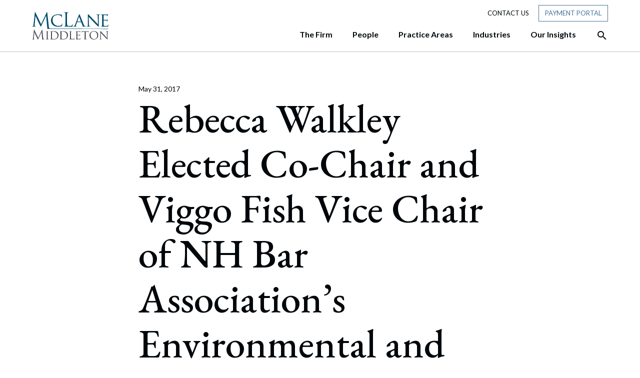

--- FILE ---
content_type: text/html; charset=UTF-8
request_url: https://www.mclane.com/news/rebecca-walkley-elected-co-chair-and-viggo-fish-vice-chair-of-nh-bar-associations-environmental-and-natural-resources-law-section/
body_size: 26290
content:
<!DOCTYPE html>
<html lang="en-US">
<head>
	<meta charset="UTF-8">
	<meta name="viewport" content="width=device-width, initial-scale=1, shrink-to-fit=no">
	<link rel="profile" href="http://gmpg.org/xfn/11">
	
	<link rel="dns-prefetch" href="//cdn.hu-manity.co" />
		<!-- Cookie Compliance -->
		<script type="text/javascript">var huOptions = {"appID":"wwwmclanecom-8e25178","currentLanguage":"en","blocking":false,"globalCookie":false,"isAdmin":false,"privacyConsent":false};</script>
		<script type="text/javascript" src="https://cdn.hu-manity.co/hu-banner.min.js"></script><meta name='robots' content='index, follow, max-image-preview:large, max-snippet:-1, max-video-preview:-1' />

	<!-- This site is optimized with the Yoast SEO plugin v26.4 - https://yoast.com/wordpress/plugins/seo/ -->
	<title>Rebecca Walkley Elected Co-Chair and Viggo Fish Vice Chair of NH Bar Association&#039;s Environmental and Natural Resources Law Section</title>
	<meta name="description" content="Rebecca is an associate in the firm&#039;s litigation department.  Viggo is an associate in the firm&#039;s administrative law department." />
	<link rel="canonical" href="https://www.mclane.com/news/rebecca-walkley-elected-co-chair-and-viggo-fish-vice-chair-of-nh-bar-associations-environmental-and-natural-resources-law-section/" />
	<meta property="og:locale" content="en_US" />
	<meta property="og:type" content="article" />
	<meta property="og:title" content="Rebecca Walkley Elected Co-Chair and Viggo Fish Vice Chair of NH Bar Association&#039;s Environmental and Natural Resources Law Section" />
	<meta property="og:description" content="Rebecca is an associate in the firm&#039;s litigation department.  Viggo is an associate in the firm&#039;s administrative law department." />
	<meta property="og:url" content="https://www.mclane.com/news/rebecca-walkley-elected-co-chair-and-viggo-fish-vice-chair-of-nh-bar-associations-environmental-and-natural-resources-law-section/" />
	<meta property="og:site_name" content="McLane Middleton" />
	<meta property="article:modified_time" content="2022-03-21T14:48:39+00:00" />
	<meta name="twitter:card" content="summary_large_image" />
	<meta name="twitter:title" content="Rebecca Walkley Elected Co-Chair and Viggo Fish Vice Chair of NH Bar Association&#039;s Environmental and Natural Resources Law Section" />
	<meta name="twitter:label1" content="Est. reading time" />
	<meta name="twitter:data1" content="1 minute" />
	<script type="application/ld+json" class="yoast-schema-graph">{"@context":"https://schema.org","@graph":[{"@type":"WebPage","@id":"https://www.mclane.com/news/rebecca-walkley-elected-co-chair-and-viggo-fish-vice-chair-of-nh-bar-associations-environmental-and-natural-resources-law-section/","url":"https://www.mclane.com/news/rebecca-walkley-elected-co-chair-and-viggo-fish-vice-chair-of-nh-bar-associations-environmental-and-natural-resources-law-section/","name":"Rebecca Walkley Elected Co-Chair and Viggo Fish Vice Chair of NH Bar Association's Environmental and Natural Resources Law Section","isPartOf":{"@id":"https://www.mclane.com/#website"},"datePublished":"2017-05-31T00:00:00+00:00","dateModified":"2022-03-21T14:48:39+00:00","description":"Rebecca is an associate in the firm's litigation department.  Viggo is an associate in the firm's administrative law department.","breadcrumb":{"@id":"https://www.mclane.com/news/rebecca-walkley-elected-co-chair-and-viggo-fish-vice-chair-of-nh-bar-associations-environmental-and-natural-resources-law-section/#breadcrumb"},"inLanguage":"en-US","potentialAction":[{"@type":"ReadAction","target":["https://www.mclane.com/news/rebecca-walkley-elected-co-chair-and-viggo-fish-vice-chair-of-nh-bar-associations-environmental-and-natural-resources-law-section/"]}]},{"@type":"BreadcrumbList","@id":"https://www.mclane.com/news/rebecca-walkley-elected-co-chair-and-viggo-fish-vice-chair-of-nh-bar-associations-environmental-and-natural-resources-law-section/#breadcrumb","itemListElement":[{"@type":"ListItem","position":1,"name":"Home","item":"https://www.mclane.com/"},{"@type":"ListItem","position":2,"name":"News Articles","item":"https://www.mclane.com/news/"},{"@type":"ListItem","position":3,"name":"Rebecca Walkley Elected Co-Chair and Viggo Fish Vice Chair of NH Bar Association&#8217;s Environmental and Natural Resources Law Section"}]},{"@type":"WebSite","@id":"https://www.mclane.com/#website","url":"https://www.mclane.com/","name":"McLane Middleton","description":"","publisher":{"@id":"https://www.mclane.com/#organization"},"potentialAction":[{"@type":"SearchAction","target":{"@type":"EntryPoint","urlTemplate":"https://www.mclane.com/?s={search_term_string}"},"query-input":{"@type":"PropertyValueSpecification","valueRequired":true,"valueName":"search_term_string"}}],"inLanguage":"en-US"},{"@type":"Organization","@id":"https://www.mclane.com/#organization","name":"McLane Middleton","url":"https://www.mclane.com/","logo":{"@type":"ImageObject","inLanguage":"en-US","@id":"https://www.mclane.com/#/schema/logo/image/","url":"https://mclane.com/wp-content/uploads/brand-logo-mclane-1.svg","contentUrl":"https://mclane.com/wp-content/uploads/brand-logo-mclane-1.svg","width":153,"height":56,"caption":"McLane Middleton"},"image":{"@id":"https://www.mclane.com/#/schema/logo/image/"}}]}</script>
	<!-- / Yoast SEO plugin. -->


<link rel='dns-prefetch' href='//platform-api.sharethis.com' />
<link rel='dns-prefetch' href='//www.googletagmanager.com' />
<link rel="alternate" type="application/rss+xml" title="McLane Middleton &raquo; Feed" href="https://www.mclane.com/feed/" />
<link rel="alternate" type="application/rss+xml" title="McLane Middleton &raquo; Comments Feed" href="https://www.mclane.com/comments/feed/" />
<link rel="alternate" type="text/calendar" title="McLane Middleton &raquo; iCal Feed" href="https://www.mclane.com/events/?ical=1" />
<link rel="alternate" title="oEmbed (JSON)" type="application/json+oembed" href="https://www.mclane.com/wp-json/oembed/1.0/embed?url=https%3A%2F%2Fwww.mclane.com%2Fnews%2Frebecca-walkley-elected-co-chair-and-viggo-fish-vice-chair-of-nh-bar-associations-environmental-and-natural-resources-law-section%2F" />
<link rel="alternate" title="oEmbed (XML)" type="text/xml+oembed" href="https://www.mclane.com/wp-json/oembed/1.0/embed?url=https%3A%2F%2Fwww.mclane.com%2Fnews%2Frebecca-walkley-elected-co-chair-and-viggo-fish-vice-chair-of-nh-bar-associations-environmental-and-natural-resources-law-section%2F&#038;format=xml" />
<style id='wp-img-auto-sizes-contain-inline-css'>
img:is([sizes=auto i],[sizes^="auto," i]){contain-intrinsic-size:3000px 1500px}
/*# sourceURL=wp-img-auto-sizes-contain-inline-css */
</style>
<style id='wp-emoji-styles-inline-css'>

	img.wp-smiley, img.emoji {
		display: inline !important;
		border: none !important;
		box-shadow: none !important;
		height: 1em !important;
		width: 1em !important;
		margin: 0 0.07em !important;
		vertical-align: -0.1em !important;
		background: none !important;
		padding: 0 !important;
	}
/*# sourceURL=wp-emoji-styles-inline-css */
</style>
<link rel='stylesheet' id='share-this-share-buttons-sticky-css' href='https://www.mclane.com/wp-content/plugins/sharethis-share-buttons/css/mu-style.css?ver=1764086137' media='all' />
<link rel='stylesheet' id='understrap-styles-css' href='https://www.mclane.com/wp-content/themes/understrap-master/css/theme.min.css?ver=0.9.4.0008.1636570399' media='all' />
<link rel='stylesheet' id='ubermenu-css' href='https://www.mclane.com/wp-content/plugins/ubermenu/pro/assets/css/ubermenu.min.css?ver=3.7.2' media='all' />
<link rel='stylesheet' id='ubermenu-minimal-css' href='https://www.mclane.com/wp-content/plugins/ubermenu/assets/css/skins/minimal.css?ver=6.9' media='all' />
<link rel='stylesheet' id='ubermenu-grey-white-css' href='https://www.mclane.com/wp-content/plugins/ubermenu/assets/css/skins/blackwhite.css?ver=6.9' media='all' />
<link rel='stylesheet' id='ubermenu-font-awesome-all-css' href='https://www.mclane.com/wp-content/plugins/ubermenu/assets/fontawesome/css/all.min.css?ver=6.9' media='all' />
<script src="//platform-api.sharethis.com/js/sharethis.js?ver=2.3.6#property=60341e6c72186a0011088230&amp;product=inline-buttons&amp;source=sharethis-share-buttons-wordpress" id="share-this-share-buttons-mu-js"></script>
<script src="https://www.mclane.com/wp-includes/js/jquery/jquery.min.js?ver=3.7.1" id="jquery-core-js"></script>
<script src="https://www.mclane.com/wp-includes/js/jquery/jquery-migrate.min.js?ver=3.4.1" id="jquery-migrate-js"></script>
<link rel="https://api.w.org/" href="https://www.mclane.com/wp-json/" /><link rel="alternate" title="JSON" type="application/json" href="https://www.mclane.com/wp-json/wp/v2/news/1483" /><link rel="EditURI" type="application/rsd+xml" title="RSD" href="https://www.mclane.com/xmlrpc.php?rsd" />
<meta name="generator" content="WordPress 6.9" />
<link rel='shortlink' href='https://www.mclane.com/?p=1483' />
<style>
#hu {
background-color: #ffffff !important;
}
#hu .hu-wrapper .hu-cookies-head .hu-heading {
	display: none !important;
}
</style><meta name="generator" content="Site Kit by Google 1.166.0" /><style id="ubermenu-custom-generated-css">
/** Font Awesome 4 Compatibility **/
.fa{font-style:normal;font-variant:normal;font-weight:normal;font-family:FontAwesome;}

/** UberMenu Custom Menu Styles (Customizer) **/
/* primarynav */
 .ubermenu-primarynav .ubermenu-row { max-width:1152px; margin-left:auto; margin-right:auto; }


/* Status: Loaded from Transient */

</style><meta name="tec-api-version" content="v1"><meta name="tec-api-origin" content="https://www.mclane.com"><link rel="alternate" href="https://www.mclane.com/wp-json/tribe/events/v1/" /><meta name="mobile-web-app-capable" content="yes">
<meta name="apple-mobile-web-app-capable" content="yes">
<meta name="apple-mobile-web-app-title" content="McLane Middleton - ">
<style>.recentcomments a{display:inline !important;padding:0 !important;margin:0 !important;}</style><link rel="icon" href="https://www.mclane.com/wp-content/uploads/favicon.png" sizes="32x32" />
<link rel="icon" href="https://www.mclane.com/wp-content/uploads/favicon.png" sizes="192x192" />
<link rel="apple-touch-icon" href="https://www.mclane.com/wp-content/uploads/favicon.png" />
<meta name="msapplication-TileImage" content="https://www.mclane.com/wp-content/uploads/favicon.png" />
		<style id="wp-custom-css">
			.single-people #single-wrapper section.generic ul{list-style: disc !important; margin-left: 20px;}

.home .split-counter-1.has-blue-box.blue-box-right .blue-box {
    top: -180px;
    right: -25px;
}

	.home .split-counter-0.has-blue-box.blue-box-left .blue-box {
        left: 0;
        top: -105px;
}

@media (max-width: 990px) {
  .home .split-counter-1.has-blue-box.blue-box-right .blue-box {
    top: 40px;
    right: -25px;
}
	.home .split-counter-0.has-blue-box.blue-box-left .blue-box {
        left: 0;
        top: 5px;
}
	
}
/* CSS for Alertbar */
.top-bar-notice {
    display: flex;
    flex-direction: column;
    gap: 10px;
}

h3.title {
    font-family: "EB Garamond", serif;
    font-size: 22px;
    font-weight: 600;
    letter-spacing: 0.5px;
    margin: 0;
    padding: 0;
}

p.header-popup-content {
    font-family: 'Lato';
    font-size: 16px;
    padding: 0;
    margin: 0;
}

a.cta-btn {
    background-color: #fff;
    font-size: 14px;
    font-weight: 400;
    text-transform: uppercase;
    color: #47749a!important;
    padding: 6px 12px;
}

a.cta-btn:hover {
    background-color: #47749a;
    font-size: 14px;
    font-weight: 400;
    text-transform: uppercase;
    color: #ffffff!important;
    padding: 6px 12px;
    text-decoration: none;
    border: 0.5px solid #ffffff;
}
.mtsnb-hide, .mtsnb-show {    
    font-size: 28px !important;
}
.top-bar-notice {
    padding-bottom: 14px !important;
}

.page-template-people .mix figure img {
    max-width: 100%;
    object-fit: cover;
    aspect-ratio: 1 / 1;
}

/* Industries Contact Custom CSS */
.industries-contact-ctas .row.multiple-ctas {
  display: grid !important;
  grid-template-columns: repeat(2, 1fr) !important;
  gap: 20px !important;
}

.industries-contact-ctas .row.multiple-ctas  .cta-content-wrapper .connect-text {
     font-size: 26px !important;
     max-width: none !important;
}

.industries-contact-ctas .row.multiple-ctas  .cta-content-wrapper {
      max-width: none !important;
      width: 100% !important;
      padding-right: 3px !important;
      padding-left: 0px !important;
  }

/* Desktop (4 columns) */
@media (min-width: 1024px) {
  .industries-contact-ctas .row.multiple-ctas {
    grid-template-columns: repeat(4, 1fr) !important;
    gap: 60px !important;
  }

@media (min-width: 1024px) {
    .industries-contact-ctas .row.multiple-ctas.many-ctas {
        grid-template-columns: repeat(2, 1fr) !important;
        gap: 60px !important;
    }
}
  .industries-contact-ctas .row.multiple-ctas  .cta-content-wrapper {
      max-width: none !important;
      width: 100% !important;
      padding-right: 3px !important;
      padding-left: 0px !important;
  }
   .industries-contact-ctas .row.multiple-ctas  .cta-content-wrapper .connect-text {
     font-size: 26px !important;
     max-width: none !important;
   }

    .industries-contact-ctas .row.multiple-ctas .connect-cta .btn {
        padding: 16px 50px !important;
    }
}

@media (max-width: 600px) {
  .industries-contact-ctas .row.multiple-ctas {
    grid-template-columns: 1fr !important;
  }
}		</style>
			<script type="text/javascript" src="https://www.bugherd.com/sidebarv2.js?apikey=frswbvnhoblditincayvuq" async="true"></script>
<style id='global-styles-inline-css'>
:root{--wp--preset--aspect-ratio--square: 1;--wp--preset--aspect-ratio--4-3: 4/3;--wp--preset--aspect-ratio--3-4: 3/4;--wp--preset--aspect-ratio--3-2: 3/2;--wp--preset--aspect-ratio--2-3: 2/3;--wp--preset--aspect-ratio--16-9: 16/9;--wp--preset--aspect-ratio--9-16: 9/16;--wp--preset--color--black: #000000;--wp--preset--color--cyan-bluish-gray: #abb8c3;--wp--preset--color--white: #ffffff;--wp--preset--color--pale-pink: #f78da7;--wp--preset--color--vivid-red: #cf2e2e;--wp--preset--color--luminous-vivid-orange: #ff6900;--wp--preset--color--luminous-vivid-amber: #fcb900;--wp--preset--color--light-green-cyan: #7bdcb5;--wp--preset--color--vivid-green-cyan: #00d084;--wp--preset--color--pale-cyan-blue: #8ed1fc;--wp--preset--color--vivid-cyan-blue: #0693e3;--wp--preset--color--vivid-purple: #9b51e0;--wp--preset--gradient--vivid-cyan-blue-to-vivid-purple: linear-gradient(135deg,rgb(6,147,227) 0%,rgb(155,81,224) 100%);--wp--preset--gradient--light-green-cyan-to-vivid-green-cyan: linear-gradient(135deg,rgb(122,220,180) 0%,rgb(0,208,130) 100%);--wp--preset--gradient--luminous-vivid-amber-to-luminous-vivid-orange: linear-gradient(135deg,rgb(252,185,0) 0%,rgb(255,105,0) 100%);--wp--preset--gradient--luminous-vivid-orange-to-vivid-red: linear-gradient(135deg,rgb(255,105,0) 0%,rgb(207,46,46) 100%);--wp--preset--gradient--very-light-gray-to-cyan-bluish-gray: linear-gradient(135deg,rgb(238,238,238) 0%,rgb(169,184,195) 100%);--wp--preset--gradient--cool-to-warm-spectrum: linear-gradient(135deg,rgb(74,234,220) 0%,rgb(151,120,209) 20%,rgb(207,42,186) 40%,rgb(238,44,130) 60%,rgb(251,105,98) 80%,rgb(254,248,76) 100%);--wp--preset--gradient--blush-light-purple: linear-gradient(135deg,rgb(255,206,236) 0%,rgb(152,150,240) 100%);--wp--preset--gradient--blush-bordeaux: linear-gradient(135deg,rgb(254,205,165) 0%,rgb(254,45,45) 50%,rgb(107,0,62) 100%);--wp--preset--gradient--luminous-dusk: linear-gradient(135deg,rgb(255,203,112) 0%,rgb(199,81,192) 50%,rgb(65,88,208) 100%);--wp--preset--gradient--pale-ocean: linear-gradient(135deg,rgb(255,245,203) 0%,rgb(182,227,212) 50%,rgb(51,167,181) 100%);--wp--preset--gradient--electric-grass: linear-gradient(135deg,rgb(202,248,128) 0%,rgb(113,206,126) 100%);--wp--preset--gradient--midnight: linear-gradient(135deg,rgb(2,3,129) 0%,rgb(40,116,252) 100%);--wp--preset--font-size--small: 13px;--wp--preset--font-size--medium: 20px;--wp--preset--font-size--large: 36px;--wp--preset--font-size--x-large: 42px;--wp--preset--spacing--20: 0.44rem;--wp--preset--spacing--30: 0.67rem;--wp--preset--spacing--40: 1rem;--wp--preset--spacing--50: 1.5rem;--wp--preset--spacing--60: 2.25rem;--wp--preset--spacing--70: 3.38rem;--wp--preset--spacing--80: 5.06rem;--wp--preset--shadow--natural: 6px 6px 9px rgba(0, 0, 0, 0.2);--wp--preset--shadow--deep: 12px 12px 50px rgba(0, 0, 0, 0.4);--wp--preset--shadow--sharp: 6px 6px 0px rgba(0, 0, 0, 0.2);--wp--preset--shadow--outlined: 6px 6px 0px -3px rgb(255, 255, 255), 6px 6px rgb(0, 0, 0);--wp--preset--shadow--crisp: 6px 6px 0px rgb(0, 0, 0);}:where(.is-layout-flex){gap: 0.5em;}:where(.is-layout-grid){gap: 0.5em;}body .is-layout-flex{display: flex;}.is-layout-flex{flex-wrap: wrap;align-items: center;}.is-layout-flex > :is(*, div){margin: 0;}body .is-layout-grid{display: grid;}.is-layout-grid > :is(*, div){margin: 0;}:where(.wp-block-columns.is-layout-flex){gap: 2em;}:where(.wp-block-columns.is-layout-grid){gap: 2em;}:where(.wp-block-post-template.is-layout-flex){gap: 1.25em;}:where(.wp-block-post-template.is-layout-grid){gap: 1.25em;}.has-black-color{color: var(--wp--preset--color--black) !important;}.has-cyan-bluish-gray-color{color: var(--wp--preset--color--cyan-bluish-gray) !important;}.has-white-color{color: var(--wp--preset--color--white) !important;}.has-pale-pink-color{color: var(--wp--preset--color--pale-pink) !important;}.has-vivid-red-color{color: var(--wp--preset--color--vivid-red) !important;}.has-luminous-vivid-orange-color{color: var(--wp--preset--color--luminous-vivid-orange) !important;}.has-luminous-vivid-amber-color{color: var(--wp--preset--color--luminous-vivid-amber) !important;}.has-light-green-cyan-color{color: var(--wp--preset--color--light-green-cyan) !important;}.has-vivid-green-cyan-color{color: var(--wp--preset--color--vivid-green-cyan) !important;}.has-pale-cyan-blue-color{color: var(--wp--preset--color--pale-cyan-blue) !important;}.has-vivid-cyan-blue-color{color: var(--wp--preset--color--vivid-cyan-blue) !important;}.has-vivid-purple-color{color: var(--wp--preset--color--vivid-purple) !important;}.has-black-background-color{background-color: var(--wp--preset--color--black) !important;}.has-cyan-bluish-gray-background-color{background-color: var(--wp--preset--color--cyan-bluish-gray) !important;}.has-white-background-color{background-color: var(--wp--preset--color--white) !important;}.has-pale-pink-background-color{background-color: var(--wp--preset--color--pale-pink) !important;}.has-vivid-red-background-color{background-color: var(--wp--preset--color--vivid-red) !important;}.has-luminous-vivid-orange-background-color{background-color: var(--wp--preset--color--luminous-vivid-orange) !important;}.has-luminous-vivid-amber-background-color{background-color: var(--wp--preset--color--luminous-vivid-amber) !important;}.has-light-green-cyan-background-color{background-color: var(--wp--preset--color--light-green-cyan) !important;}.has-vivid-green-cyan-background-color{background-color: var(--wp--preset--color--vivid-green-cyan) !important;}.has-pale-cyan-blue-background-color{background-color: var(--wp--preset--color--pale-cyan-blue) !important;}.has-vivid-cyan-blue-background-color{background-color: var(--wp--preset--color--vivid-cyan-blue) !important;}.has-vivid-purple-background-color{background-color: var(--wp--preset--color--vivid-purple) !important;}.has-black-border-color{border-color: var(--wp--preset--color--black) !important;}.has-cyan-bluish-gray-border-color{border-color: var(--wp--preset--color--cyan-bluish-gray) !important;}.has-white-border-color{border-color: var(--wp--preset--color--white) !important;}.has-pale-pink-border-color{border-color: var(--wp--preset--color--pale-pink) !important;}.has-vivid-red-border-color{border-color: var(--wp--preset--color--vivid-red) !important;}.has-luminous-vivid-orange-border-color{border-color: var(--wp--preset--color--luminous-vivid-orange) !important;}.has-luminous-vivid-amber-border-color{border-color: var(--wp--preset--color--luminous-vivid-amber) !important;}.has-light-green-cyan-border-color{border-color: var(--wp--preset--color--light-green-cyan) !important;}.has-vivid-green-cyan-border-color{border-color: var(--wp--preset--color--vivid-green-cyan) !important;}.has-pale-cyan-blue-border-color{border-color: var(--wp--preset--color--pale-cyan-blue) !important;}.has-vivid-cyan-blue-border-color{border-color: var(--wp--preset--color--vivid-cyan-blue) !important;}.has-vivid-purple-border-color{border-color: var(--wp--preset--color--vivid-purple) !important;}.has-vivid-cyan-blue-to-vivid-purple-gradient-background{background: var(--wp--preset--gradient--vivid-cyan-blue-to-vivid-purple) !important;}.has-light-green-cyan-to-vivid-green-cyan-gradient-background{background: var(--wp--preset--gradient--light-green-cyan-to-vivid-green-cyan) !important;}.has-luminous-vivid-amber-to-luminous-vivid-orange-gradient-background{background: var(--wp--preset--gradient--luminous-vivid-amber-to-luminous-vivid-orange) !important;}.has-luminous-vivid-orange-to-vivid-red-gradient-background{background: var(--wp--preset--gradient--luminous-vivid-orange-to-vivid-red) !important;}.has-very-light-gray-to-cyan-bluish-gray-gradient-background{background: var(--wp--preset--gradient--very-light-gray-to-cyan-bluish-gray) !important;}.has-cool-to-warm-spectrum-gradient-background{background: var(--wp--preset--gradient--cool-to-warm-spectrum) !important;}.has-blush-light-purple-gradient-background{background: var(--wp--preset--gradient--blush-light-purple) !important;}.has-blush-bordeaux-gradient-background{background: var(--wp--preset--gradient--blush-bordeaux) !important;}.has-luminous-dusk-gradient-background{background: var(--wp--preset--gradient--luminous-dusk) !important;}.has-pale-ocean-gradient-background{background: var(--wp--preset--gradient--pale-ocean) !important;}.has-electric-grass-gradient-background{background: var(--wp--preset--gradient--electric-grass) !important;}.has-midnight-gradient-background{background: var(--wp--preset--gradient--midnight) !important;}.has-small-font-size{font-size: var(--wp--preset--font-size--small) !important;}.has-medium-font-size{font-size: var(--wp--preset--font-size--medium) !important;}.has-large-font-size{font-size: var(--wp--preset--font-size--large) !important;}.has-x-large-font-size{font-size: var(--wp--preset--font-size--x-large) !important;}
/*# sourceURL=global-styles-inline-css */
</style>
</head>

<body class="wp-singular news-template-default single single-news postid-1483 wp-custom-logo wp-embed-responsive wp-theme-understrap-master cookies-not-set tribe-no-js group-blog" itemscope itemtype="http://schema.org/WebSite">

<div class="site" id="page">

	<!-- ******************* The Navbar Area ******************* -->
	<div id="wrapper-navbar">

		<a class="skip-link sr-only sr-only-focusable" href="#content">Skip to content</a>

		<nav id="main-nav" class="navbar navbar-expand-lg" aria-labelledby="main-nav-label">

			<h2 id="main-nav-label" class="sr-only">
				Main Navigation			</h2>

							<div class="container">
								<a class="mobile-menu-button ubermenu-responsive-toggle ubermenu-responsive-toggle-primarynav ubermenu-skin-minimal ubermenu-loc-primary ubermenu-responsive-toggle-content-align-left ubermenu-responsive-toggle-align-full ubermenu-responsive-toggle-icon-only " tabindex="0" data-ubermenu-target="ubermenu-primarynav-2-primary-2" aria-label="Open Site Navigation">
						<span class="material-icons mi-icon-menu" aria-hidden="true"></span>
					</a>

						<!-- Your site title as branding in the menu -->
						<a href="https://www.mclane.com/" class="navbar-brand custom-logo-link" rel="home"><img width="153" height="56" src="https://www.mclane.com/wp-content/uploads/brand-logo-mclane.svg" class="img-fluid" alt="McLane Middleton" decoding="async" /></a>						<!-- end custom logo -->
					<nav class="header-nav header-small-nav d-none d-lg-block">
						<ul>
							<li><a href="/contact-us">Contact Us</a></li>
							<li class="payment-portal"><a href="/payment-portal" class="btn tool-btn">Payment Portal</a></li>
						</ul>
					</nav>
					<div class="search-btn d-block d-lg-none mobile">
								<div class="btn-container">
			<a href="#search" class="desktop-search-activator" aria-label="Open the Search Panel">
				<span class="material-icons mi-icon-search" aria-hidden="true" ></span>
			</a>
			<a href="#" class="desktop-search-deactivator" aria-label="Close the Search Panel">
				<span class="material-icons mi-icon-close" aria-hidden="true" ></span>
			</a>
		</div>
							</div>

					<div class="nav-wrapper">
						<!-- The WordPress Menu goes here -->
						
<!-- UberMenu [Configuration:primarynav] [Theme Loc:primary] [Integration:auto] -->
<a class="ubermenu-responsive-toggle ubermenu-responsive-toggle-primarynav ubermenu-skin-minimal ubermenu-loc-primary ubermenu-responsive-toggle-content-align-left ubermenu-responsive-toggle-align-full ubermenu-responsive-toggle-icon-only " tabindex="0" data-ubermenu-target="ubermenu-primarynav-2-primary-2"><i class="fas fa-bars" ></i></a><nav id="ubermenu-primarynav-2-primary-2" class="ubermenu ubermenu-nojs ubermenu-primarynav ubermenu-menu-2 ubermenu-loc-primary ubermenu-responsive ubermenu-responsive-default ubermenu-mobile-modal ubermenu-responsive-collapse ubermenu-horizontal ubermenu-transition-none ubermenu-trigger-hover_intent ubermenu-skin-minimal  ubermenu-bar-align-full ubermenu-items-align-right ubermenu-bound-inner ubermenu-disable-submenu-scroll ubermenu-retractors-responsive ubermenu-submenu-indicator-closes"><ul id="ubermenu-nav-primarynav-2-primary" class="ubermenu-nav" data-title="Primary Menu"><li id="menu-item-667" class="ubermenu-item ubermenu-item-type-custom ubermenu-item-object-custom ubermenu-item-has-children ubermenu-item-667 ubermenu-item-level-0 ubermenu-column ubermenu-column-auto ubermenu-has-submenu-drop ubermenu-has-submenu-mega" ><a class="ubermenu-target ubermenu-item-layout-default ubermenu-item-layout-text_only" href="#" tabindex="0"><span class="ubermenu-target-title ubermenu-target-text">The Firm</span></a><ul  class="ubermenu-submenu ubermenu-submenu-id-667 ubermenu-submenu-type-auto ubermenu-submenu-type-mega ubermenu-submenu-drop ubermenu-submenu-align-full_width"  ><!-- begin Segment: Menu ID 38 --><!-- begin Tabs: [Tabs] 2580 --><li id="menu-item-2580" class="ubermenu-item ubermenu-tabs ubermenu-item-2580 ubermenu-item-level-1 ubermenu-column ubermenu-column-full ubermenu-tab-layout-left ubermenu-tabs-show-default ubermenu-tabs-show-current"><ul  class="ubermenu-tabs-group ubermenu-column ubermenu-column-1-4 ubermenu-submenu ubermenu-submenu-id-2580 ubermenu-submenu-type-auto ubermenu-submenu-type-tabs-group"  ><li id="menu-item-2581" class="ubermenu-tab ubermenu-item ubermenu-item-type-post_type ubermenu-item-object-page ubermenu-item-has-children ubermenu-item-2581 ubermenu-item-auto ubermenu-column ubermenu-column-full ubermenu-has-submenu-drop" data-ubermenu-trigger="mouseover" ><a class="ubermenu-target ubermenu-item-layout-default ubermenu-item-layout-text_only uber-megamenu-chevron-right" href="https://www.mclane.com/about-us/"><span class="ubermenu-target-title ubermenu-target-text">About Us</span></a><ul  class="ubermenu-tab-content-panel ubermenu-column ubermenu-column-3-4 ubermenu-submenu ubermenu-submenu-id-2581 ubermenu-submenu-type-tab-content-panel"  ><li class="  ubermenu-item ubermenu-item-type-custom ubermenu-item-object-ubermenu-custom ubermenu-item-has-children ubermenu-item-2584 ubermenu-item-level-5 ubermenu-column ubermenu-column-auto ubermenu-has-submenu-stack ubermenu-item-type-column ubermenu-column-id-2584"><ul  class="ubermenu-submenu ubermenu-submenu-id-2584 ubermenu-submenu-type-stack"  ><li id="menu-item-5411" class="ubermenu-item ubermenu-item-type-post_type ubermenu-item-object-page ubermenu-item-5411 ubermenu-item-auto ubermenu-item-normal ubermenu-item-level-7 ubermenu-column ubermenu-column-auto" ><a class="ubermenu-target ubermenu-item-layout-default ubermenu-item-layout-text_only ubermenu-item-with-east" href="https://www.mclane.com/about-us/"><span class="ubermenu-target-title ubermenu-target-text">About Us</span></a></li><li id="menu-item-5407" class="ubermenu-item ubermenu-item-type-post_type ubermenu-item-object-page ubermenu-item-5407 ubermenu-item-auto ubermenu-item-normal ubermenu-item-level-7 ubermenu-column ubermenu-column-auto" ><a class="ubermenu-target ubermenu-item-layout-default ubermenu-item-layout-text_only" href="https://www.mclane.com/our-mission/"><span class="ubermenu-target-title ubermenu-target-text">Our Mission</span></a></li><li id="menu-item-5408" class="ubermenu-item ubermenu-item-type-post_type ubermenu-item-object-page ubermenu-item-5408 ubermenu-item-auto ubermenu-item-normal ubermenu-item-level-7 ubermenu-column ubermenu-column-auto" ><a class="ubermenu-target ubermenu-item-layout-default ubermenu-item-layout-text_only" href="https://www.mclane.com/community/"><span class="ubermenu-target-title ubermenu-target-text">Community</span></a></li><li id="menu-item-5409" class="ubermenu-item ubermenu-item-type-post_type ubermenu-item-object-page ubermenu-item-5409 ubermenu-item-auto ubermenu-item-normal ubermenu-item-level-7 ubermenu-column ubermenu-column-auto" ><a class="ubermenu-target ubermenu-item-layout-default ubermenu-item-layout-text_only" href="https://www.mclane.com/diversity-equity-and-inclusion/"><span class="ubermenu-target-title ubermenu-target-text">Diversity, Equity, and Inclusion</span></a></li><li id="menu-item-5410" class="ubermenu-item ubermenu-item-type-post_type ubermenu-item-object-page ubermenu-item-5410 ubermenu-item-auto ubermenu-item-normal ubermenu-item-level-7 ubermenu-column ubermenu-column-auto" ><a class="ubermenu-target ubermenu-item-layout-default ubermenu-item-layout-text_only" href="https://www.mclane.com/pro-bono-work/"><span class="ubermenu-target-title ubermenu-target-text">Pro Bono Work</span></a></li><li id="menu-item-18226" class="ubermenu-item ubermenu-item-type-post_type ubermenu-item-object-page ubermenu-item-18226 ubermenu-item-auto ubermenu-item-normal ubermenu-item-level-7 ubermenu-column ubermenu-column-auto" ><a class="ubermenu-target ubermenu-item-layout-default ubermenu-item-layout-text_only" href="https://www.mclane.com/technology-security/"><span class="ubermenu-target-title ubermenu-target-text">Technology &#038; Security</span></a></li><li id="menu-item-18024" class="ubermenu-item ubermenu-item-type-post_type ubermenu-item-object-page ubermenu-item-18024 ubermenu-item-auto ubermenu-item-normal ubermenu-item-level-7 ubermenu-column ubermenu-column-auto" ><a class="ubermenu-target ubermenu-item-layout-default ubermenu-item-layout-text_only" href="https://www.mclane.com/firm-awards-recognitions/"><span class="ubermenu-target-title ubermenu-target-text">Firm Awards &#038; Recognitions</span></a></li></ul></li></ul></li><li id="menu-item-2582" class="ubermenu-tab ubermenu-item ubermenu-item-type-custom ubermenu-item-object-custom ubermenu-item-has-children ubermenu-item-2582 ubermenu-item-auto ubermenu-column ubermenu-column-full ubermenu-has-submenu-drop" data-ubermenu-trigger="mouseover" ><a class="ubermenu-target ubermenu-item-layout-default ubermenu-item-layout-text_only" href="/news"><span class="ubermenu-target-title ubermenu-target-text">News</span></a><ul  class="ubermenu-tab-content-panel ubermenu-column ubermenu-column-3-4 ubermenu-submenu ubermenu-submenu-id-2582 ubermenu-submenu-type-tab-content-panel"  ><li class="  ubermenu-item ubermenu-item-type-custom ubermenu-item-object-ubermenu-custom ubermenu-item-has-children ubermenu-item-2585 ubermenu-item-level-5 ubermenu-column ubermenu-column-auto ubermenu-has-submenu-stack ubermenu-item-type-column ubermenu-column-id-2585"><ul  class="ubermenu-submenu ubermenu-submenu-id-2585 ubermenu-submenu-type-stack"  ><li id="menu-item-2588" class="ubermenu-item ubermenu-item-type-custom ubermenu-item-object-ubermenu-custom ubermenu-item-2588 ubermenu-item-auto ubermenu-item-normal ubermenu-item-level-7 ubermenu-column ubermenu-column-auto" ><div class="ubermenu-content-block ubermenu-custom-content ubermenu-custom-content-padded"><h5>News</h5>
<p class="lead">Check out the latest news about McLane Middleton and its team of attorneys. </p>
<p class="body"><a href="https://www.mclane.com/news/">Click here to see our latest news.</a></p></div></li></ul></li></ul></li><li id="menu-item-2583" class="ubermenu-tab ubermenu-item ubermenu-item-type-custom ubermenu-item-object-custom ubermenu-item-has-children ubermenu-item-2583 ubermenu-item-auto ubermenu-column ubermenu-column-full ubermenu-has-submenu-drop" data-ubermenu-trigger="mouseover" ><a class="ubermenu-target ubermenu-item-layout-default ubermenu-item-layout-text_only" href="/events"><span class="ubermenu-target-title ubermenu-target-text">Events</span></a><ul  class="ubermenu-tab-content-panel ubermenu-column ubermenu-column-3-4 ubermenu-submenu ubermenu-submenu-id-2583 ubermenu-submenu-type-tab-content-panel"  ><li class="  ubermenu-item ubermenu-item-type-custom ubermenu-item-object-ubermenu-custom ubermenu-item-has-children ubermenu-item-2586 ubermenu-item-level-5 ubermenu-column ubermenu-column-auto ubermenu-has-submenu-stack ubermenu-item-type-column ubermenu-column-id-2586"><ul  class="ubermenu-submenu ubermenu-submenu-id-2586 ubermenu-submenu-type-stack"  ><li id="menu-item-2589" class="ubermenu-item ubermenu-item-type-custom ubermenu-item-object-ubermenu-custom ubermenu-item-2589 ubermenu-item-auto ubermenu-item-normal ubermenu-item-level-7 ubermenu-column ubermenu-column-auto" ><div class="ubermenu-content-block ubermenu-custom-content ubermenu-custom-content-padded"><h5>Events</h5>
<p class="lead">McLane Middleton attorneys often present on the latest regulatory updates and legal trends to help keep you and your business informed. </p>
<p class="body"><a href="https://www.mclane.com/events/">Click here to see our upcoming programs.</a></p></div></li></ul></li></ul></li><li id="menu-item-2592" class="ubermenu-tab ubermenu-item ubermenu-item-type-post_type ubermenu-item-object-page ubermenu-item-has-children ubermenu-item-2592 ubermenu-item-auto ubermenu-column ubermenu-column-full ubermenu-has-submenu-drop" data-ubermenu-trigger="mouseover" ><a class="ubermenu-target ubermenu-item-layout-default ubermenu-item-layout-text_only uber-megamenu-chevron-right" href="https://www.mclane.com/locations/"><span class="ubermenu-target-title ubermenu-target-text">Locations</span></a><ul  class="ubermenu-tab-content-panel ubermenu-column ubermenu-column-3-4 ubermenu-submenu ubermenu-submenu-id-2592 ubermenu-submenu-type-tab-content-panel"  ><li class="  ubermenu-item ubermenu-item-type-custom ubermenu-item-object-ubermenu-custom ubermenu-item-has-children ubermenu-item-2593 ubermenu-item-level-5 ubermenu-column ubermenu-column-auto ubermenu-has-submenu-stack ubermenu-item-type-column ubermenu-column-id-2593"><ul  class="ubermenu-submenu ubermenu-submenu-id-2593 ubermenu-submenu-type-stack"  ><li id="menu-item-2598" class="ubermenu-item ubermenu-item-type-post_type ubermenu-item-object-locations ubermenu-item-2598 ubermenu-item-auto ubermenu-item-normal ubermenu-item-level-7 ubermenu-column ubermenu-column-auto" ><a class="ubermenu-target ubermenu-item-layout-default ubermenu-item-layout-text_only" href="https://www.mclane.com/locations/manchester/"><span class="ubermenu-target-title ubermenu-target-text">Manchester, NH</span></a></li><li id="menu-item-2597" class="ubermenu-item ubermenu-item-type-post_type ubermenu-item-object-locations ubermenu-item-2597 ubermenu-item-auto ubermenu-item-normal ubermenu-item-level-7 ubermenu-column ubermenu-column-auto" ><a class="ubermenu-target ubermenu-item-layout-default ubermenu-item-layout-text_only" href="https://www.mclane.com/locations/woburn/"><span class="ubermenu-target-title ubermenu-target-text">Woburn, MA</span></a></li><li id="menu-item-2595" class="ubermenu-item ubermenu-item-type-post_type ubermenu-item-object-locations ubermenu-item-2595 ubermenu-item-auto ubermenu-item-normal ubermenu-item-level-7 ubermenu-column ubermenu-column-auto" ><a class="ubermenu-target ubermenu-item-layout-default ubermenu-item-layout-text_only" href="https://www.mclane.com/locations/concord/"><span class="ubermenu-target-title ubermenu-target-text">Concord, NH</span></a></li><li id="menu-item-2596" class="ubermenu-item ubermenu-item-type-post_type ubermenu-item-object-locations ubermenu-item-2596 ubermenu-item-auto ubermenu-item-normal ubermenu-item-level-7 ubermenu-column ubermenu-column-auto" ><a class="ubermenu-target ubermenu-item-layout-default ubermenu-item-layout-text_only" href="https://www.mclane.com/locations/portsmouth/"><span class="ubermenu-target-title ubermenu-target-text">Portsmouth, NH</span></a></li><li id="menu-item-2594" class="ubermenu-item ubermenu-item-type-post_type ubermenu-item-object-locations ubermenu-item-2594 ubermenu-item-auto ubermenu-item-normal ubermenu-item-level-7 ubermenu-column ubermenu-column-auto" ><a class="ubermenu-target ubermenu-item-layout-default ubermenu-item-layout-text_only" href="https://www.mclane.com/locations/boston/"><span class="ubermenu-target-title ubermenu-target-text">Boston, MA</span></a></li></ul></li></ul></li><li id="menu-item-2590" class="ubermenu-tab ubermenu-item ubermenu-item-type-post_type ubermenu-item-object-page ubermenu-item-has-children ubermenu-item-2590 ubermenu-item-auto ubermenu-column ubermenu-column-full ubermenu-has-submenu-drop" data-ubermenu-trigger="mouseover" ><a class="ubermenu-target ubermenu-item-layout-default ubermenu-item-layout-text_only uber-megamenu-chevron-right" href="https://www.mclane.com/careers/"><span class="ubermenu-target-title ubermenu-target-text">Careers</span></a><ul  class="ubermenu-tab-content-panel ubermenu-column ubermenu-column-3-4 ubermenu-submenu ubermenu-submenu-id-2590 ubermenu-submenu-type-tab-content-panel"  ><li class="  ubermenu-item ubermenu-item-type-custom ubermenu-item-object-ubermenu-custom ubermenu-item-has-children ubermenu-item-2591 ubermenu-item-level-5 ubermenu-column ubermenu-column-auto ubermenu-has-submenu-stack ubermenu-item-type-column ubermenu-column-id-2591"><ul  class="ubermenu-submenu ubermenu-submenu-id-2591 ubermenu-submenu-type-stack"  ><li id="menu-item-5429" class="ubermenu-item ubermenu-item-type-post_type ubermenu-item-object-page ubermenu-item-5429 ubermenu-item-auto ubermenu-item-normal ubermenu-item-level-7 ubermenu-column ubermenu-column-auto" ><a class="ubermenu-target ubermenu-item-layout-default ubermenu-item-layout-text_only ubermenu-item-with-east" href="https://www.mclane.com/careers/"><span class="ubermenu-target-title ubermenu-target-text">Careers</span></a></li><li id="menu-item-2600" class="ubermenu-item ubermenu-item-type-post_type ubermenu-item-object-page ubermenu-item-2600 ubermenu-item-auto ubermenu-item-normal ubermenu-item-level-7 ubermenu-column ubermenu-column-auto" ><a class="ubermenu-target ubermenu-item-layout-default ubermenu-item-layout-text_only" href="https://www.mclane.com/current-openings/"><span class="ubermenu-target-title ubermenu-target-text">Current Openings</span></a></li><li id="menu-item-5428" class="ubermenu-item ubermenu-item-type-post_type ubermenu-item-object-page ubermenu-item-5428 ubermenu-item-auto ubermenu-item-normal ubermenu-item-level-7 ubermenu-column ubermenu-column-auto" ><a class="ubermenu-target ubermenu-item-layout-default ubermenu-item-layout-text_only" href="https://www.mclane.com/law-students/"><span class="ubermenu-target-title ubermenu-target-text">Law Students</span></a></li><li id="menu-item-5529" class="ubermenu-item ubermenu-item-type-post_type ubermenu-item-object-page ubermenu-item-5529 ubermenu-item-auto ubermenu-item-normal ubermenu-item-level-7 ubermenu-column ubermenu-column-auto" ><a class="ubermenu-target ubermenu-item-layout-default ubermenu-item-layout-text_only" href="https://www.mclane.com/lifestyle-and-culture/"><span class="ubermenu-target-title ubermenu-target-text">Lifestyle and Culture</span></a></li><li id="menu-item-7447" class="ubermenu-item ubermenu-item-type-post_type ubermenu-item-object-page ubermenu-item-7447 ubermenu-item-auto ubermenu-item-normal ubermenu-item-level-7 ubermenu-column ubermenu-column-auto" ><a class="ubermenu-target ubermenu-item-layout-default ubermenu-item-layout-text_only" href="https://www.mclane.com/benefits/"><span class="ubermenu-target-title ubermenu-target-text">Benefits</span></a></li><li id="menu-item-7446" class="ubermenu-item ubermenu-item-type-post_type ubermenu-item-object-page ubermenu-item-7446 ubermenu-item-auto ubermenu-item-normal ubermenu-item-level-7 ubermenu-column ubermenu-column-auto" ><a class="ubermenu-target ubermenu-item-layout-default ubermenu-item-layout-text_only" href="https://www.mclane.com/leadership-and-professional-development/"><span class="ubermenu-target-title ubermenu-target-text">Leadership and Professional Development</span></a></li><li id="menu-item-13352" class="ubermenu-item ubermenu-item-type-post_type ubermenu-item-object-page ubermenu-item-13352 ubermenu-item-auto ubermenu-item-normal ubermenu-item-level-7 ubermenu-column ubermenu-column-auto" ><a class="ubermenu-target ubermenu-item-layout-default ubermenu-item-layout-text_only" href="https://www.mclane.com/diversity-equity-and-inclusion/"><span class="ubermenu-target-title ubermenu-target-text">Diversity, Equity, and Inclusion</span></a></li></ul></li></ul></li></ul></li><!-- end Tabs: [Tabs] 2580 --><!-- end Segment: 38 --></ul></li><li id="menu-item-181" class="ubermenu-item ubermenu-item-type-custom ubermenu-item-object-custom ubermenu-item-has-children ubermenu-item-181 ubermenu-item-level-0 ubermenu-column ubermenu-column-auto ubermenu-has-submenu-drop ubermenu-has-submenu-mega" ><a class="ubermenu-target ubermenu-item-layout-default ubermenu-item-layout-text_only" href="/people" tabindex="0"><span class="ubermenu-target-title ubermenu-target-text">People</span></a><ul  class="ubermenu-submenu ubermenu-submenu-id-181 ubermenu-submenu-type-auto ubermenu-submenu-type-mega ubermenu-submenu-drop ubermenu-submenu-align-full_width"  ><!-- begin Segment: Menu ID 37 --><!-- begin Tabs: [Tabs] 1891 --><li id="menu-item-1891" class="ubermenu-item ubermenu-tabs ubermenu-item-1891 ubermenu-item-level-1 ubermenu-column ubermenu-column-full ubermenu-tab-layout-left ubermenu-tabs-show-default ubermenu-tabs-show-current"><ul  class="ubermenu-tabs-group ubermenu-column ubermenu-column-1-4 ubermenu-submenu ubermenu-submenu-id-1891 ubermenu-submenu-type-auto ubermenu-submenu-type-tabs-group"  ><li id="menu-item-1897" class="ubermenu-tab ubermenu-item ubermenu-item-type-post_type ubermenu-item-object-page ubermenu-item-has-children ubermenu-item-1897 ubermenu-item-auto ubermenu-column ubermenu-column-full ubermenu-has-submenu-drop" data-ubermenu-trigger="mouseover" ><a class="ubermenu-target ubermenu-item-layout-default ubermenu-item-layout-text_only" href="https://www.mclane.com/people/"><span class="ubermenu-target-title ubermenu-target-text">Our People</span></a><ul  class="ubermenu-tab-content-panel ubermenu-column ubermenu-column-3-4 ubermenu-submenu ubermenu-submenu-id-1897 ubermenu-submenu-type-tab-content-panel"  ><li class="  ubermenu-item ubermenu-item-type-custom ubermenu-item-object-ubermenu-custom ubermenu-item-has-children ubermenu-item-1900 ubermenu-item-level-5 ubermenu-column ubermenu-column-10-11 ubermenu-has-submenu-stack ubermenu-item-type-column ubermenu-column-id-1900"><ul  class="ubermenu-submenu ubermenu-submenu-id-1900 ubermenu-submenu-type-stack"  ><li id="menu-item-1899" class="ubermenu-item ubermenu-item-type-custom ubermenu-item-object-ubermenu-custom ubermenu-item-1899 ubermenu-item-auto ubermenu-item-normal ubermenu-item-level-7 ubermenu-column ubermenu-column-auto" ><div class="ubermenu-content-block ubermenu-custom-content ubermenu-custom-content-padded"><h5>People</h5>
<p class="lead">With over 115 attorneys and 25 paralegals, our progressive approach and team enables us to work with all types of clients, and to deliver customized, cost-effective solutions.</p></div></li></ul></li></ul></li><li id="menu-item-1894" class="ubermenu-tab ubermenu-item ubermenu-item-type-custom ubermenu-item-object-custom ubermenu-item-1894 ubermenu-item-auto ubermenu-column ubermenu-column-full" ><a class="ubermenu-target ubermenu-item-layout-default ubermenu-item-layout-text_only" href="/people/?type=attorney"><span class="ubermenu-target-title ubermenu-target-text">Attorneys</span></a></li><li id="menu-item-1892" class="ubermenu-tab ubermenu-item ubermenu-item-type-custom ubermenu-item-object-custom ubermenu-item-1892 ubermenu-item-auto ubermenu-column ubermenu-column-full" ><a class="ubermenu-target ubermenu-item-layout-default ubermenu-item-layout-text_only" href="/people/?type=paralegal"><span class="ubermenu-target-title ubermenu-target-text">Paralegals</span></a></li><li id="menu-item-12465" class="ubermenu-tab ubermenu-item ubermenu-item-type-custom ubermenu-item-object-custom ubermenu-item-12465 ubermenu-item-auto ubermenu-column ubermenu-column-full" ><a class="ubermenu-target ubermenu-item-layout-default ubermenu-item-layout-text_only" href="/people/?type=trust"><span class="ubermenu-target-title ubermenu-target-text">Trust Services</span></a></li><li id="menu-item-1893" class="ubermenu-tab ubermenu-item ubermenu-item-type-custom ubermenu-item-object-custom ubermenu-item-1893 ubermenu-item-auto ubermenu-column ubermenu-column-full" ><a class="ubermenu-target ubermenu-item-layout-default ubermenu-item-layout-text_only" href="/people/?type=gps"><span class="ubermenu-target-title ubermenu-target-text">GPS</span></a></li><li id="menu-item-1896" class="ubermenu-tab ubermenu-item ubermenu-item-type-custom ubermenu-item-object-custom ubermenu-item-1896 ubermenu-item-auto ubermenu-column ubermenu-column-full" ><a class="ubermenu-target ubermenu-item-layout-default ubermenu-item-layout-text_only" href="/people/?type=management"><span class="ubermenu-target-title ubermenu-target-text">Management Team</span></a></li><li id="menu-item-1895" class="ubermenu-tab ubermenu-item ubermenu-item-type-custom ubermenu-item-object-custom ubermenu-item-1895 ubermenu-item-auto ubermenu-column ubermenu-column-full" ><a class="ubermenu-target ubermenu-item-layout-default ubermenu-item-layout-text_only" href="/people/?type=governance"><span class="ubermenu-target-title ubermenu-target-text">Firm Governance</span></a></li></ul></li><!-- end Tabs: [Tabs] 1891 --><!-- end Segment: 37 --></ul></li><li id="menu-item-110" class="ubermenu-item ubermenu-item-type-custom ubermenu-item-object-custom ubermenu-item-has-children ubermenu-item-110 ubermenu-item-level-0 ubermenu-column ubermenu-column-auto ubermenu-has-submenu-drop ubermenu-has-submenu-mega" ><a class="ubermenu-target ubermenu-item-layout-default ubermenu-item-layout-text_only ubermenu-noindicator" href="#" tabindex="0"><span class="ubermenu-target-title ubermenu-target-text">Practice Areas</span></a><ul  class="ubermenu-submenu ubermenu-submenu-id-110 ubermenu-submenu-type-mega ubermenu-submenu-drop ubermenu-submenu-align-full_width"  ><!-- begin Segment: Menu ID 13 --><!-- begin Tabs: [Tabs] 119 --><li id="menu-item-119" class="ubermenu-item ubermenu-tabs ubermenu-item-119 ubermenu-item-level-1 ubermenu-column ubermenu-column-full ubermenu-tab-layout-left ubermenu-tabs-show-default ubermenu-tabs-show-current"><ul  class="ubermenu-tabs-group ubermenu-column ubermenu-column-1-4 ubermenu-submenu ubermenu-submenu-id-119 ubermenu-submenu-type-auto ubermenu-submenu-type-tabs-group"  ><li id="menu-item-498" class="ubermenu-tab ubermenu-item ubermenu-item-type-post_type ubermenu-item-object-practice-areas ubermenu-item-has-children ubermenu-item-498 ubermenu-item-auto ubermenu-column ubermenu-column-full ubermenu-has-submenu-drop" data-ubermenu-trigger="mouseover" ><a class="ubermenu-target ubermenu-item-layout-default ubermenu-item-layout-text_only uber-megamenu-chevron-right" href="https://www.mclane.com/practice-areas/corporate/"><span class="ubermenu-target-title ubermenu-target-text">Corporate</span></a><ul  class="ubermenu-tab-content-panel ubermenu-column ubermenu-column-3-4 ubermenu-submenu ubermenu-submenu-id-498 ubermenu-submenu-type-tab-content-panel"  ><li class="  ubermenu-item ubermenu-item-type-custom ubermenu-item-object-ubermenu-custom ubermenu-item-has-children ubermenu-item-137 ubermenu-item-level-5 ubermenu-column ubermenu-column-1-2 ubermenu-has-submenu-stack ubermenu-item-type-column ubermenu-column-id-137"><ul  class="ubermenu-submenu ubermenu-submenu-id-137 ubermenu-submenu-type-stack"  ><li id="menu-item-484" class="ubermenu-item ubermenu-item-type-post_type ubermenu-item-object-practice-areas ubermenu-item-484 ubermenu-item-auto ubermenu-item-normal ubermenu-item-level-7 ubermenu-column ubermenu-column-auto" ><a class="ubermenu-target ubermenu-item-layout-default ubermenu-item-layout-text_only uber-megamenu-parent-link" href="https://www.mclane.com/practice-areas/corporate/"><span class="ubermenu-target-title ubermenu-target-text">Corporate</span></a></li><li id="menu-item-485" class="ubermenu-item ubermenu-item-type-post_type ubermenu-item-object-practice-areas ubermenu-item-485 ubermenu-item-auto ubermenu-item-normal ubermenu-item-level-7 ubermenu-column ubermenu-column-auto" ><a class="ubermenu-target ubermenu-item-layout-default ubermenu-item-layout-text_only" href="https://www.mclane.com/practice-areas/mergers-and-acquisitions/"><span class="ubermenu-target-title ubermenu-target-text">Mergers and Acquisitions</span></a></li><li id="menu-item-14062" class="ubermenu-item ubermenu-item-type-post_type ubermenu-item-object-practice-areas ubermenu-item-14062 ubermenu-item-auto ubermenu-item-normal ubermenu-item-level-7 ubermenu-column ubermenu-column-auto" ><a class="ubermenu-target ubermenu-item-layout-default ubermenu-item-layout-text_only" href="https://www.mclane.com/practice-areas/representation-of-management-team-interests-in-rollover-transactions/"><span class="ubermenu-target-title ubermenu-target-text">Representation of Management Team Interests in Rollover Transactions</span></a></li><li id="menu-item-486" class="ubermenu-item ubermenu-item-type-post_type ubermenu-item-object-practice-areas ubermenu-item-486 ubermenu-item-auto ubermenu-item-normal ubermenu-item-level-7 ubermenu-column ubermenu-column-auto" ><a class="ubermenu-target ubermenu-item-layout-default ubermenu-item-layout-text_only" href="https://www.mclane.com/practice-areas/securities-offerings-regulation/"><span class="ubermenu-target-title ubermenu-target-text">Securities Offerings &#038; Regulation</span></a></li><li id="menu-item-488" class="ubermenu-item ubermenu-item-type-post_type ubermenu-item-object-practice-areas ubermenu-item-488 ubermenu-item-auto ubermenu-item-normal ubermenu-item-level-7 ubermenu-column ubermenu-column-auto" ><a class="ubermenu-target ubermenu-item-layout-default ubermenu-item-layout-text_only" href="https://www.mclane.com/practice-areas/international-business/"><span class="ubermenu-target-title ubermenu-target-text">International Business</span></a></li><li id="menu-item-2981" class="ubermenu-item ubermenu-item-type-post_type ubermenu-item-object-practice-areas ubermenu-item-2981 ubermenu-item-auto ubermenu-item-normal ubermenu-item-level-7 ubermenu-column ubermenu-column-auto" ><a class="ubermenu-target ubermenu-item-layout-default ubermenu-item-layout-text_only" href="https://www.mclane.com/practice-areas/cybersecurity-privacy/"><span class="ubermenu-target-title ubermenu-target-text">Cybersecurity and Privacy</span></a></li><li id="menu-item-14139" class="ubermenu-item ubermenu-item-type-post_type ubermenu-item-object-practice-areas ubermenu-item-14139 ubermenu-item-auto ubermenu-item-normal ubermenu-item-level-7 ubermenu-column ubermenu-column-auto" ><a class="ubermenu-target ubermenu-item-layout-default ubermenu-item-layout-text_only" href="https://www.mclane.com/practice-areas/artificial-intelligence/"><span class="ubermenu-target-title ubermenu-target-text">Artificial Intelligence</span></a></li><li id="menu-item-490" class="ubermenu-item ubermenu-item-type-post_type ubermenu-item-object-practice-areas ubermenu-item-490 ubermenu-item-auto ubermenu-item-normal ubermenu-item-level-7 ubermenu-column ubermenu-column-auto" ><a class="ubermenu-target ubermenu-item-layout-default ubermenu-item-layout-text_only" href="https://www.mclane.com/practice-areas/corporate-finance/"><span class="ubermenu-target-title ubermenu-target-text">Corporate Finance</span></a></li><li id="menu-item-2994" class="ubermenu-item ubermenu-item-type-post_type ubermenu-item-object-practice-areas ubermenu-item-2994 ubermenu-item-auto ubermenu-item-normal ubermenu-item-level-7 ubermenu-column ubermenu-column-auto" ><a class="ubermenu-target ubermenu-item-layout-default ubermenu-item-layout-text_only" href="https://www.mclane.com/practice-areas/bankruptcy-restructuring-creditors-rights/"><span class="ubermenu-target-title ubermenu-target-text">Bankruptcy, Restructuring &#038; Creditors’ Rights</span></a></li><li id="menu-item-493" class="ubermenu-item ubermenu-item-type-post_type ubermenu-item-object-practice-areas ubermenu-item-493 ubermenu-item-auto ubermenu-item-normal ubermenu-item-level-7 ubermenu-column ubermenu-column-auto" ><a class="ubermenu-target ubermenu-item-layout-default ubermenu-item-layout-text_only" href="https://www.mclane.com/practice-areas/government-litigation-and-enforcement/"><span class="ubermenu-target-title ubermenu-target-text">Government Litigation and Enforcement</span></a></li><li id="menu-item-494" class="ubermenu-item ubermenu-item-type-post_type ubermenu-item-object-practice-areas ubermenu-item-494 ubermenu-item-auto ubermenu-item-normal ubermenu-item-level-7 ubermenu-column ubermenu-column-auto" ><a class="ubermenu-target ubermenu-item-layout-default ubermenu-item-layout-text_only" href="https://www.mclane.com/practice-areas/business-tax-tax-exempt-entities/"><span class="ubermenu-target-title ubermenu-target-text">Business Tax &#038; Tax Exempt Entities</span></a></li><li id="menu-item-2875" class="ubermenu-item ubermenu-item-type-post_type ubermenu-item-object-practice-areas ubermenu-item-2875 ubermenu-item-auto ubermenu-item-normal ubermenu-item-level-7 ubermenu-column ubermenu-column-auto" ><a class="ubermenu-target ubermenu-item-layout-default ubermenu-item-layout-text_only" href="https://www.mclane.com/practice-areas/immigration/"><span class="ubermenu-target-title ubermenu-target-text">Immigration</span></a></li><li id="menu-item-17731" class="ubermenu-item ubermenu-item-type-post_type ubermenu-item-object-practice-areas ubermenu-item-17731 ubermenu-item-auto ubermenu-item-normal ubermenu-item-level-7 ubermenu-column ubermenu-column-auto" ><a class="ubermenu-target ubermenu-item-layout-default ubermenu-item-layout-text_only" href="https://www.mclane.com/practice-areas/non-profit-organizations/"><span class="ubermenu-target-title ubermenu-target-text">Non-Profit Organizations</span></a></li><li id="menu-item-13196" class="ubermenu-item ubermenu-item-type-post_type ubermenu-item-object-practice-areas ubermenu-item-13196 ubermenu-item-auto ubermenu-item-normal ubermenu-item-level-7 ubermenu-column ubermenu-column-auto" ><a class="ubermenu-target ubermenu-item-layout-default ubermenu-item-layout-text_only" href="https://www.mclane.com/practice-areas/sports-practice-group/"><span class="ubermenu-target-title ubermenu-target-text">Sports Practice Group</span></a></li></ul></li><li class="  ubermenu-item ubermenu-item-type-custom ubermenu-item-object-ubermenu-custom ubermenu-item-has-children ubermenu-item-154 ubermenu-item-level-5 ubermenu-column ubermenu-column-1-2 ubermenu-has-submenu-stack ubermenu-item-type-column ubermenu-column-id-154"><ul  class="ubermenu-submenu ubermenu-submenu-id-154 ubermenu-submenu-type-stack"  ><!-- begin Dynamic Posts: Corporate [Dynamic Posts] ID[157] count[3]  --><li class=" ubermenu-autocolumn menu-item-157-col-0 ubermenu-item-level-9 ubermenu-column ubermenu-column-1-disabled ubermenu-has-submenu-stack ubermenu-item-type-column ubermenu-column-id-157-col-0"><ul  class="ubermenu-submenu ubermenu-submenu-id-157-col-0 ubermenu-submenu-type-stack"  ><li id="menu-item-157-post-18567" class="ubermenu-item ubermenu-item-type-custom ubermenu-item-object-ubermenu-custom ubermenu-dynamic-post ubermenu-item-157 ubermenu-item-157-post-18567 ubermenu-item-auto ubermenu-item-normal ubermenu-item-level-10 ubermenu-column ubermenu-column-auto" ><a class="ubermenu-target ubermenu-item-layout-image_right" href="https://www.mclane.com/insights/know-the-law-keeping-your-llc-in-good-standing/"><span class="ubermenu-target-title ubermenu-target-text">Know the Law: Keeping Your LLC in Good Standing</span><span class="ubermenu-target-description ubermenu-target-text">January 17, 2026</span></a></li></ul></li><li class=" ubermenu-autocolumn menu-item-157-col-1 ubermenu-item-level-9 ubermenu-column ubermenu-column-1-disabled ubermenu-has-submenu-stack ubermenu-item-type-column ubermenu-column-id-157-col-1"><ul  class="ubermenu-submenu ubermenu-submenu-id-157-col-1 ubermenu-submenu-type-stack"  ><li id="menu-item-157-post-18367" class="ubermenu-item ubermenu-item-type-custom ubermenu-item-object-ubermenu-custom ubermenu-dynamic-post ubermenu-item-157 ubermenu-item-157-post-18367 ubermenu-item-auto ubermenu-item-normal ubermenu-item-level-10 ubermenu-column ubermenu-column-auto" ><a class="ubermenu-target ubermenu-item-layout-image_right" href="https://www.mclane.com/insights/post-closing-cultural-integration-the-overlooked-key-to-ma-success/"><span class="ubermenu-target-title ubermenu-target-text">Post-Closing Cultural Integration: The Overlooked Key to M&#038;A Success</span><span class="ubermenu-target-description ubermenu-target-text">November 21, 2025</span></a></li></ul></li><li class=" ubermenu-autocolumn menu-item-157-col-2 ubermenu-item-level-9 ubermenu-column ubermenu-column-1-disabled ubermenu-has-submenu-stack ubermenu-item-type-column ubermenu-column-id-157-col-2"><ul  class="ubermenu-submenu ubermenu-submenu-id-157-col-2 ubermenu-submenu-type-stack"  ><li id="menu-item-157-post-18149" class="ubermenu-item ubermenu-item-type-custom ubermenu-item-object-ubermenu-custom ubermenu-dynamic-post ubermenu-item-157 ubermenu-item-157-post-18149 ubermenu-item-auto ubermenu-item-normal ubermenu-item-level-10 ubermenu-column ubermenu-column-auto" ><a class="ubermenu-target ubermenu-item-layout-image_right" href="https://www.mclane.com/insights/know-the-law-boardroom-boundaries-for-new-hampshire-directors/"><span class="ubermenu-target-title ubermenu-target-text">Know the Law: Boardroom Boundaries for New Hampshire Directors</span><span class="ubermenu-target-description ubermenu-target-text">October 18, 2025</span></a></li></ul></li><!-- end Dynamic Posts: Corporate [Dynamic Posts] ID[157] --></ul></li></ul></li><li id="menu-item-505" class="ubermenu-tab ubermenu-item ubermenu-item-type-post_type ubermenu-item-object-practice-areas ubermenu-item-has-children ubermenu-item-505 ubermenu-item-auto ubermenu-column ubermenu-column-full ubermenu-has-submenu-drop" data-ubermenu-trigger="mouseover" ><a class="ubermenu-target ubermenu-item-layout-default ubermenu-item-layout-text_only" href="https://www.mclane.com/practice-areas/trusts-estates/"><span class="ubermenu-target-title ubermenu-target-text">Trusts &#038; Estates</span></a><ul  class="ubermenu-tab-content-panel ubermenu-column ubermenu-column-3-4 ubermenu-submenu ubermenu-submenu-id-505 ubermenu-submenu-type-tab-content-panel"  ><li class="  ubermenu-item ubermenu-item-type-custom ubermenu-item-object-ubermenu-custom ubermenu-item-has-children ubermenu-item-142 ubermenu-item-level-5 ubermenu-column ubermenu-column-1-2 ubermenu-has-submenu-stack ubermenu-item-type-column ubermenu-column-id-142"><ul  class="ubermenu-submenu ubermenu-submenu-id-142 ubermenu-submenu-type-stack"  ><li id="menu-item-2995" class="ubermenu-item ubermenu-item-type-post_type ubermenu-item-object-practice-areas ubermenu-item-2995 ubermenu-item-auto ubermenu-item-normal ubermenu-item-level-7 ubermenu-column ubermenu-column-auto" ><a class="ubermenu-target ubermenu-item-layout-default ubermenu-item-layout-text_only" href="https://www.mclane.com/practice-areas/trusts-estates/"><span class="ubermenu-target-title ubermenu-target-text">Trusts &#038; Estates</span></a></li><li id="menu-item-504" class="ubermenu-item ubermenu-item-type-post_type ubermenu-item-object-practice-areas ubermenu-item-504 ubermenu-item-auto ubermenu-item-normal ubermenu-item-level-7 ubermenu-column ubermenu-column-auto" ><a class="ubermenu-target ubermenu-item-layout-default ubermenu-item-layout-text_only" href="https://www.mclane.com/practice-areas/trusts-estates-planning/"><span class="ubermenu-target-title ubermenu-target-text">Trusts &#038; Estates Planning</span></a></li><li id="menu-item-506" class="ubermenu-item ubermenu-item-type-post_type ubermenu-item-object-practice-areas ubermenu-item-506 ubermenu-item-auto ubermenu-item-normal ubermenu-item-level-7 ubermenu-column ubermenu-column-auto" ><a class="ubermenu-target ubermenu-item-layout-default ubermenu-item-layout-text_only" href="https://www.mclane.com/practice-areas/asset-protection/"><span class="ubermenu-target-title ubermenu-target-text">Asset Protection</span></a></li><li id="menu-item-508" class="ubermenu-item ubermenu-item-type-post_type ubermenu-item-object-practice-areas ubermenu-item-508 ubermenu-item-auto ubermenu-item-normal ubermenu-item-level-7 ubermenu-column ubermenu-column-auto" ><a class="ubermenu-target ubermenu-item-layout-default ubermenu-item-layout-text_only" href="https://www.mclane.com/practice-areas/probate-litigation/"><span class="ubermenu-target-title ubermenu-target-text">Probate Litigation</span></a></li><li id="menu-item-510" class="ubermenu-item ubermenu-item-type-post_type ubermenu-item-object-practice-areas ubermenu-item-510 ubermenu-item-auto ubermenu-item-normal ubermenu-item-level-7 ubermenu-column ubermenu-column-auto" ><a class="ubermenu-target ubermenu-item-layout-default ubermenu-item-layout-text_only" href="https://www.mclane.com/practice-areas/elder-law-special-needs-law/"><span class="ubermenu-target-title ubermenu-target-text">Elder Law and Special Needs Law</span></a></li><li id="menu-item-511" class="ubermenu-item ubermenu-item-type-post_type ubermenu-item-object-practice-areas ubermenu-item-511 ubermenu-item-auto ubermenu-item-normal ubermenu-item-level-7 ubermenu-column ubermenu-column-auto" ><a class="ubermenu-target ubermenu-item-layout-default ubermenu-item-layout-text_only" href="https://www.mclane.com/practice-areas/tax-planning-2/"><span class="ubermenu-target-title ubermenu-target-text">Tax Planning</span></a></li><li id="menu-item-512" class="ubermenu-item ubermenu-item-type-post_type ubermenu-item-object-practice-areas ubermenu-item-512 ubermenu-item-auto ubermenu-item-normal ubermenu-item-level-7 ubermenu-column ubermenu-column-auto" ><a class="ubermenu-target ubermenu-item-layout-default ubermenu-item-layout-text_only" href="https://www.mclane.com/practice-areas/trust-services/"><span class="ubermenu-target-title ubermenu-target-text">Trust Services</span></a></li></ul></li><li class="  ubermenu-item ubermenu-item-type-custom ubermenu-item-object-ubermenu-custom ubermenu-item-has-children ubermenu-item-647 ubermenu-item-level-5 ubermenu-column ubermenu-column-1-2 ubermenu-has-submenu-stack ubermenu-item-type-column ubermenu-column-id-647"><ul  class="ubermenu-submenu ubermenu-submenu-id-647 ubermenu-submenu-type-stack"  ><!-- begin Dynamic Posts: [Dynamic Posts] ID[651] count[3]  --><li class=" ubermenu-autocolumn menu-item-651-col-0 ubermenu-item-level-9 ubermenu-column ubermenu-column-1-disabled ubermenu-has-submenu-stack ubermenu-item-type-column ubermenu-column-id-651-col-0"><ul  class="ubermenu-submenu ubermenu-submenu-id-651-col-0 ubermenu-submenu-type-stack"  ><li id="menu-item-651-post-18430" class="ubermenu-item ubermenu-item-type-custom ubermenu-item-object-ubermenu-custom ubermenu-dynamic-post ubermenu-item-651 ubermenu-item-651-post-18430 ubermenu-item-auto ubermenu-item-normal ubermenu-item-level-10 ubermenu-column ubermenu-column-auto" ><a class="ubermenu-target ubermenu-item-layout-default ubermenu-item-layout-text_only" href="https://www.mclane.com/insights/know-the-law-estate-planning-with-dementia-diagnosis/"><span class="ubermenu-target-title ubermenu-target-text">Know the Law: Estate Planning with Dementia Diagnosis</span><span class="ubermenu-target-description ubermenu-target-text">December 20, 2025</span></a></li></ul></li><li class=" ubermenu-autocolumn menu-item-651-col-1 ubermenu-item-level-9 ubermenu-column ubermenu-column-1-disabled ubermenu-has-submenu-stack ubermenu-item-type-column ubermenu-column-id-651-col-1"><ul  class="ubermenu-submenu ubermenu-submenu-id-651-col-1 ubermenu-submenu-type-stack"  ><li id="menu-item-651-post-18074" class="ubermenu-item ubermenu-item-type-custom ubermenu-item-object-ubermenu-custom ubermenu-dynamic-post ubermenu-item-651 ubermenu-item-651-post-18074 ubermenu-item-auto ubermenu-item-normal ubermenu-item-level-10 ubermenu-column ubermenu-column-auto" ><a class="ubermenu-target ubermenu-item-layout-default ubermenu-item-layout-text_only" href="https://www.mclane.com/insights/know-the-law-is-massachusetts-real-estate-subject-to-massachusetts-estate-tax-for-non-residents/"><span class="ubermenu-target-title ubermenu-target-text">Know the Law: Is Massachusetts Real Estate Subject to Massachusetts Estate Tax for Non-Residents</span><span class="ubermenu-target-description ubermenu-target-text">October 4, 2025</span></a></li></ul></li><li class=" ubermenu-autocolumn menu-item-651-col-2 ubermenu-item-level-9 ubermenu-column ubermenu-column-1-disabled ubermenu-has-submenu-stack ubermenu-item-type-column ubermenu-column-id-651-col-2"><ul  class="ubermenu-submenu ubermenu-submenu-id-651-col-2 ubermenu-submenu-type-stack"  ><li id="menu-item-651-post-17839" class="ubermenu-item ubermenu-item-type-custom ubermenu-item-object-ubermenu-custom ubermenu-dynamic-post ubermenu-item-651 ubermenu-item-651-post-17839 ubermenu-item-auto ubermenu-item-normal ubermenu-item-level-10 ubermenu-column ubermenu-column-auto" ><a class="ubermenu-target ubermenu-item-layout-default ubermenu-item-layout-text_only" href="https://www.mclane.com/insights/know-the-law-ensuring-assets-go-where-you-want-in-your-revocable-trust/"><span class="ubermenu-target-title ubermenu-target-text">Know the Law: Ensuring Assets Go Where You Want in Your Revocable Trust</span><span class="ubermenu-target-description ubermenu-target-text">August 16, 2025</span></a></li></ul></li><!-- end Dynamic Posts: [Dynamic Posts] ID[651] --></ul></li></ul></li><li id="menu-item-513" class="ubermenu-tab ubermenu-item ubermenu-item-type-post_type ubermenu-item-object-practice-areas ubermenu-item-has-children ubermenu-item-513 ubermenu-item-auto ubermenu-column ubermenu-column-full ubermenu-has-submenu-drop" data-ubermenu-trigger="mouseover" ><a class="ubermenu-target ubermenu-item-layout-default ubermenu-item-layout-text_only" href="https://www.mclane.com/practice-areas/trial-practice-and-litigation/"><span class="ubermenu-target-title ubermenu-target-text">Trial Practice and Litigation</span></a><ul  class="ubermenu-tab-content-panel ubermenu-column ubermenu-column-3-4 ubermenu-submenu ubermenu-submenu-id-513 ubermenu-submenu-type-tab-content-panel"  ><li class="  ubermenu-item ubermenu-item-type-custom ubermenu-item-object-ubermenu-custom ubermenu-item-has-children ubermenu-item-141 ubermenu-item-level-5 ubermenu-column ubermenu-column-1-2 ubermenu-has-submenu-stack ubermenu-item-type-column ubermenu-column-id-141"><ul  class="ubermenu-submenu ubermenu-submenu-id-141 ubermenu-submenu-type-stack"  ><li id="menu-item-514" class="ubermenu-item ubermenu-item-type-post_type ubermenu-item-object-practice-areas ubermenu-item-514 ubermenu-item-auto ubermenu-item-normal ubermenu-item-level-7 ubermenu-column ubermenu-column-auto" ><a class="ubermenu-target ubermenu-item-layout-default ubermenu-item-layout-text_only" href="https://www.mclane.com/practice-areas/trial-practice-and-litigation/"><span class="ubermenu-target-title ubermenu-target-text">Trial Practice and Litigation</span></a></li><li id="menu-item-523" class="ubermenu-item ubermenu-item-type-post_type ubermenu-item-object-practice-areas ubermenu-item-523 ubermenu-item-auto ubermenu-item-normal ubermenu-item-level-7 ubermenu-column ubermenu-column-auto" ><a class="ubermenu-target ubermenu-item-layout-default ubermenu-item-layout-text_only" href="https://www.mclane.com/practice-areas/complex-business-litigation/"><span class="ubermenu-target-title ubermenu-target-text">Complex Business Litigation</span></a></li><li id="menu-item-515" class="ubermenu-item ubermenu-item-type-post_type ubermenu-item-object-practice-areas ubermenu-item-515 ubermenu-item-auto ubermenu-item-normal ubermenu-item-level-7 ubermenu-column ubermenu-column-auto" ><a class="ubermenu-target ubermenu-item-layout-default ubermenu-item-layout-text_only" href="https://www.mclane.com/practice-areas/appellate/"><span class="ubermenu-target-title ubermenu-target-text">Appellate</span></a></li><li id="menu-item-516" class="ubermenu-item ubermenu-item-type-post_type ubermenu-item-object-practice-areas ubermenu-item-516 ubermenu-item-auto ubermenu-item-normal ubermenu-item-level-7 ubermenu-column ubermenu-column-auto" ><a class="ubermenu-target ubermenu-item-layout-default ubermenu-item-layout-text_only" href="https://www.mclane.com/practice-areas/environmental-litigation-and-environmental-toxic-tort-defense/"><span class="ubermenu-target-title ubermenu-target-text">Environmental Litigation and Environmental Toxic Tort Defense</span></a></li><li id="menu-item-2982" class="ubermenu-item ubermenu-item-type-post_type ubermenu-item-object-practice-areas ubermenu-item-2982 ubermenu-item-auto ubermenu-item-normal ubermenu-item-level-7 ubermenu-column ubermenu-column-auto" ><a class="ubermenu-target ubermenu-item-layout-default ubermenu-item-layout-text_only" href="https://www.mclane.com/practice-areas/probate-litigation/"><span class="ubermenu-target-title ubermenu-target-text">Probate Litigation</span></a></li><li id="menu-item-2983" class="ubermenu-item ubermenu-item-type-post_type ubermenu-item-object-practice-areas ubermenu-item-2983 ubermenu-item-auto ubermenu-item-normal ubermenu-item-level-7 ubermenu-column ubermenu-column-auto" ><a class="ubermenu-target ubermenu-item-layout-default ubermenu-item-layout-text_only" href="https://www.mclane.com/practice-areas/employment-litigation/"><span class="ubermenu-target-title ubermenu-target-text">Employment Litigation</span></a></li><li id="menu-item-517" class="ubermenu-item ubermenu-item-type-post_type ubermenu-item-object-practice-areas ubermenu-item-517 ubermenu-item-auto ubermenu-item-normal ubermenu-item-level-7 ubermenu-column ubermenu-column-auto" ><a class="ubermenu-target ubermenu-item-layout-default ubermenu-item-layout-text_only" href="https://www.mclane.com/practice-areas/product-liability/"><span class="ubermenu-target-title ubermenu-target-text">Product Liability</span></a></li><li id="menu-item-12168" class="ubermenu-item ubermenu-item-type-post_type ubermenu-item-object-practice-areas ubermenu-item-12168 ubermenu-item-auto ubermenu-item-normal ubermenu-item-level-7 ubermenu-column ubermenu-column-auto" ><a class="ubermenu-target ubermenu-item-layout-default ubermenu-item-layout-text_only" href="https://www.mclane.com/practice-areas/government-litigation-and-enforcement/"><span class="ubermenu-target-title ubermenu-target-text">Government Litigation and Enforcement</span></a></li><li id="menu-item-519" class="ubermenu-item ubermenu-item-type-post_type ubermenu-item-object-practice-areas ubermenu-item-519 ubermenu-item-auto ubermenu-item-normal ubermenu-item-level-7 ubermenu-column ubermenu-column-auto" ><a class="ubermenu-target ubermenu-item-layout-default ubermenu-item-layout-text_only" href="https://www.mclane.com/practice-areas/intellectual-property-litigation/"><span class="ubermenu-target-title ubermenu-target-text">Intellectual Property Litigation</span></a></li><li id="menu-item-520" class="ubermenu-item ubermenu-item-type-post_type ubermenu-item-object-practice-areas ubermenu-item-520 ubermenu-item-auto ubermenu-item-normal ubermenu-item-level-7 ubermenu-column ubermenu-column-auto" ><a class="ubermenu-target ubermenu-item-layout-default ubermenu-item-layout-text_only" href="https://www.mclane.com/practice-areas/divorce-and-family-law/"><span class="ubermenu-target-title ubermenu-target-text">Divorce and Family Law</span></a></li><li id="menu-item-16983" class="ubermenu-item ubermenu-item-type-post_type ubermenu-item-object-practice-areas ubermenu-item-16983 ubermenu-item-auto ubermenu-item-normal ubermenu-item-level-7 ubermenu-column ubermenu-column-auto" ><a class="ubermenu-target ubermenu-item-layout-default ubermenu-item-layout-text_only" href="https://www.mclane.com/practice-areas/real-estate-litigation/"><span class="ubermenu-target-title ubermenu-target-text">Real Estate Litigation</span></a></li><li id="menu-item-521" class="ubermenu-item ubermenu-item-type-post_type ubermenu-item-object-practice-areas ubermenu-item-521 ubermenu-item-auto ubermenu-item-normal ubermenu-item-level-7 ubermenu-column ubermenu-column-auto" ><a class="ubermenu-target ubermenu-item-layout-default ubermenu-item-layout-text_only" href="https://www.mclane.com/practice-areas/construction-litigation/"><span class="ubermenu-target-title ubermenu-target-text">Construction Litigation</span></a></li><li id="menu-item-17012" class="ubermenu-item ubermenu-item-type-post_type ubermenu-item-object-practice-areas ubermenu-item-17012 ubermenu-item-auto ubermenu-item-normal ubermenu-item-level-7 ubermenu-column ubermenu-column-auto" ><a class="ubermenu-target ubermenu-item-layout-default ubermenu-item-layout-text_only" href="https://www.mclane.com/practice-areas/wrongful-death-and-personal-injury-litigation/"><span class="ubermenu-target-title ubermenu-target-text">Wrongful Death and Personal Injury Litigation</span></a></li><li id="menu-item-16990" class="ubermenu-item ubermenu-item-type-post_type ubermenu-item-object-practice-areas ubermenu-item-16990 ubermenu-item-auto ubermenu-item-normal ubermenu-item-level-7 ubermenu-column ubermenu-column-auto" ><a class="ubermenu-target ubermenu-item-layout-default ubermenu-item-layout-text_only" href="https://www.mclane.com/practice-areas/criminal-law/"><span class="ubermenu-target-title ubermenu-target-text">Criminal Law</span></a></li></ul></li><li class="  ubermenu-item ubermenu-item-type-custom ubermenu-item-object-ubermenu-custom ubermenu-item-has-children ubermenu-item-646 ubermenu-item-level-5 ubermenu-column ubermenu-column-1-2 ubermenu-has-submenu-stack ubermenu-item-type-column ubermenu-column-id-646"><ul  class="ubermenu-submenu ubermenu-submenu-id-646 ubermenu-submenu-type-stack"  ><!-- begin Dynamic Posts: [Dynamic Posts] ID[650] count[3]  --><li class=" ubermenu-autocolumn menu-item-650-col-0 ubermenu-item-level-9 ubermenu-column ubermenu-column-1-disabled ubermenu-has-submenu-stack ubermenu-item-type-column ubermenu-column-id-650-col-0"><ul  class="ubermenu-submenu ubermenu-submenu-id-650-col-0 ubermenu-submenu-type-stack"  ><li id="menu-item-650-post-18430" class="ubermenu-item ubermenu-item-type-custom ubermenu-item-object-ubermenu-custom ubermenu-dynamic-post ubermenu-item-650 ubermenu-item-650-post-18430 ubermenu-item-auto ubermenu-item-normal ubermenu-item-level-10 ubermenu-column ubermenu-column-auto" ><a class="ubermenu-target ubermenu-item-layout-default ubermenu-item-layout-text_only" href="https://www.mclane.com/insights/know-the-law-estate-planning-with-dementia-diagnosis/"><span class="ubermenu-target-title ubermenu-target-text">Know the Law: Estate Planning with Dementia Diagnosis</span><span class="ubermenu-target-description ubermenu-target-text">December 20, 2025</span></a></li></ul></li><li class=" ubermenu-autocolumn menu-item-650-col-1 ubermenu-item-level-9 ubermenu-column ubermenu-column-1-disabled ubermenu-has-submenu-stack ubermenu-item-type-column ubermenu-column-id-650-col-1"><ul  class="ubermenu-submenu ubermenu-submenu-id-650-col-1 ubermenu-submenu-type-stack"  ><li id="menu-item-650-post-18409" class="ubermenu-item ubermenu-item-type-custom ubermenu-item-object-ubermenu-custom ubermenu-dynamic-post ubermenu-item-650 ubermenu-item-650-post-18409 ubermenu-item-auto ubermenu-item-normal ubermenu-item-level-10 ubermenu-column ubermenu-column-auto" ><a class="ubermenu-target ubermenu-item-layout-default ubermenu-item-layout-text_only" href="https://www.mclane.com/insights/supply-chain-instability-fueling-contract-disputes-how-can-companies-mitigate-risk/"><span class="ubermenu-target-title ubermenu-target-text">Supply Chain Instability Fueling Contract Disputes – How Can Companies Mitigate Risk?</span><span class="ubermenu-target-description ubermenu-target-text">December 17, 2025</span></a></li></ul></li><li class=" ubermenu-autocolumn menu-item-650-col-2 ubermenu-item-level-9 ubermenu-column ubermenu-column-1-disabled ubermenu-has-submenu-stack ubermenu-item-type-column ubermenu-column-id-650-col-2"><ul  class="ubermenu-submenu ubermenu-submenu-id-650-col-2 ubermenu-submenu-type-stack"  ><li id="menu-item-650-post-18387" class="ubermenu-item ubermenu-item-type-custom ubermenu-item-object-ubermenu-custom ubermenu-dynamic-post ubermenu-item-650 ubermenu-item-650-post-18387 ubermenu-item-auto ubermenu-item-normal ubermenu-item-level-10 ubermenu-column ubermenu-column-auto" ><a class="ubermenu-target ubermenu-item-layout-default ubermenu-item-layout-text_only" href="https://www.mclane.com/insights/know-the-law-protecting-gifts-left-to-married-children-in-the-event-of-divorce/"><span class="ubermenu-target-title ubermenu-target-text">Know the Law: Protecting Gifts Left to Married Children in the Event of Divorce</span><span class="ubermenu-target-description ubermenu-target-text">December 5, 2025</span></a></li></ul></li><!-- end Dynamic Posts: [Dynamic Posts] ID[650] --></ul></li></ul></li><li id="menu-item-125" class="ubermenu-tab ubermenu-item ubermenu-item-type-taxonomy ubermenu-item-object-practice_areas ubermenu-item-has-children ubermenu-item-125 ubermenu-item-auto ubermenu-column ubermenu-column-full ubermenu-has-submenu-drop" data-ubermenu-trigger="mouseover" ><a class="ubermenu-target ubermenu-item-layout-default ubermenu-item-layout-text_only" href="https://mclane.com/practice-areas/tax/"><span class="ubermenu-target-title ubermenu-target-text">Tax</span></a><ul  class="ubermenu-tab-content-panel ubermenu-column ubermenu-column-3-4 ubermenu-submenu ubermenu-submenu-id-125 ubermenu-submenu-type-tab-content-panel"  ><li class="  ubermenu-item ubermenu-item-type-custom ubermenu-item-object-ubermenu-custom ubermenu-item-has-children ubermenu-item-140 ubermenu-item-level-5 ubermenu-column ubermenu-column-1-2 ubermenu-has-submenu-stack ubermenu-item-type-column ubermenu-column-id-140"><ul  class="ubermenu-submenu ubermenu-submenu-id-140 ubermenu-submenu-type-stack"  ><li id="menu-item-533" class="ubermenu-item ubermenu-item-type-post_type ubermenu-item-object-practice-areas ubermenu-item-533 ubermenu-item-auto ubermenu-item-normal ubermenu-item-level-7 ubermenu-column ubermenu-column-auto" ><a class="ubermenu-target ubermenu-item-layout-default ubermenu-item-layout-text_only" href="https://www.mclane.com/practice-areas/tax/"><span class="ubermenu-target-title ubermenu-target-text">Tax</span></a></li><li id="menu-item-525" class="ubermenu-item ubermenu-item-type-post_type ubermenu-item-object-practice-areas ubermenu-item-525 ubermenu-item-auto ubermenu-item-normal ubermenu-item-level-7 ubermenu-column ubermenu-column-auto" ><a class="ubermenu-target ubermenu-item-layout-default ubermenu-item-layout-text_only" href="https://www.mclane.com/practice-areas/federal-tax-planning/"><span class="ubermenu-target-title ubermenu-target-text">Federal Tax Planning</span></a></li><li id="menu-item-526" class="ubermenu-item ubermenu-item-type-post_type ubermenu-item-object-practice-areas ubermenu-item-526 ubermenu-item-auto ubermenu-item-normal ubermenu-item-level-7 ubermenu-column ubermenu-column-auto" ><a class="ubermenu-target ubermenu-item-layout-default ubermenu-item-layout-text_only" href="https://www.mclane.com/practice-areas/retirement-plans-and-employee-benefits/"><span class="ubermenu-target-title ubermenu-target-text">Retirement Plans and Employee Benefits</span></a></li><li id="menu-item-527" class="ubermenu-item ubermenu-item-type-post_type ubermenu-item-object-practice-areas ubermenu-item-527 ubermenu-item-auto ubermenu-item-normal ubermenu-item-level-7 ubermenu-column ubermenu-column-auto" ><a class="ubermenu-target ubermenu-item-layout-default ubermenu-item-layout-text_only" href="https://www.mclane.com/practice-areas/employee-stock-ownership-plans-esops/"><span class="ubermenu-target-title ubermenu-target-text">Employee Stock Ownership Plans (ESOPs)</span></a></li><li id="menu-item-528" class="ubermenu-item ubermenu-item-type-post_type ubermenu-item-object-practice-areas ubermenu-item-528 ubermenu-item-auto ubermenu-item-normal ubermenu-item-level-7 ubermenu-column ubermenu-column-auto" ><a class="ubermenu-target ubermenu-item-layout-default ubermenu-item-layout-text_only" href="https://www.mclane.com/practice-areas/executive-compensation-planning/"><span class="ubermenu-target-title ubermenu-target-text">Executive Compensation Planning</span></a></li><li id="menu-item-529" class="ubermenu-item ubermenu-item-type-post_type ubermenu-item-object-practice-areas ubermenu-item-529 ubermenu-item-auto ubermenu-item-normal ubermenu-item-level-7 ubermenu-column ubermenu-column-auto" ><a class="ubermenu-target ubermenu-item-layout-default ubermenu-item-layout-text_only" href="https://www.mclane.com/practice-areas/state-local-tax-planning/"><span class="ubermenu-target-title ubermenu-target-text">State &#038; Local Tax Planning</span></a></li><li id="menu-item-530" class="ubermenu-item ubermenu-item-type-post_type ubermenu-item-object-practice-areas ubermenu-item-530 ubermenu-item-auto ubermenu-item-normal ubermenu-item-level-7 ubermenu-column ubermenu-column-auto" ><a class="ubermenu-target ubermenu-item-layout-default ubermenu-item-layout-text_only" href="https://www.mclane.com/practice-areas/tax-controversy/"><span class="ubermenu-target-title ubermenu-target-text">Tax Controversy</span></a></li><li id="menu-item-531" class="ubermenu-item ubermenu-item-type-post_type ubermenu-item-object-practice-areas ubermenu-item-531 ubermenu-item-auto ubermenu-item-normal ubermenu-item-level-7 ubermenu-column ubermenu-column-auto" ><a class="ubermenu-target ubermenu-item-layout-default ubermenu-item-layout-text_only" href="https://www.mclane.com/practice-areas/tax-exempt-entities/"><span class="ubermenu-target-title ubermenu-target-text">Tax-Exempt Entities</span></a></li></ul></li><li class="  ubermenu-item ubermenu-item-type-custom ubermenu-item-object-ubermenu-custom ubermenu-item-has-children ubermenu-item-645 ubermenu-item-level-5 ubermenu-column ubermenu-column-1-2 ubermenu-has-submenu-stack ubermenu-item-type-column ubermenu-column-id-645"><ul  class="ubermenu-submenu ubermenu-submenu-id-645 ubermenu-submenu-type-stack"  ><!-- begin Dynamic Posts: [Dynamic Posts] ID[649] count[3]  --><li class=" ubermenu-autocolumn menu-item-649-col-0 ubermenu-item-level-9 ubermenu-column ubermenu-column-1-disabled ubermenu-has-submenu-stack ubermenu-item-type-column ubermenu-column-id-649-col-0"><ul  class="ubermenu-submenu ubermenu-submenu-id-649-col-0 ubermenu-submenu-type-stack"  ><li id="menu-item-649-post-17944" class="ubermenu-item ubermenu-item-type-custom ubermenu-item-object-ubermenu-custom ubermenu-dynamic-post ubermenu-item-649 ubermenu-item-649-post-17944 ubermenu-item-auto ubermenu-item-normal ubermenu-item-level-10 ubermenu-column ubermenu-column-auto" ><a class="ubermenu-target ubermenu-item-layout-default ubermenu-item-layout-text_only" href="https://www.mclane.com/insights/massachusetts-tax-implications-for-former-residents/"><span class="ubermenu-target-title ubermenu-target-text">Massachusetts Tax Implications for Former Residents</span><span class="ubermenu-target-description ubermenu-target-text">September 4, 2025</span></a></li></ul></li><li class=" ubermenu-autocolumn menu-item-649-col-1 ubermenu-item-level-9 ubermenu-column ubermenu-column-1-disabled ubermenu-has-submenu-stack ubermenu-item-type-column ubermenu-column-id-649-col-1"><ul  class="ubermenu-submenu ubermenu-submenu-id-649-col-1 ubermenu-submenu-type-stack"  ><li id="menu-item-649-post-17793" class="ubermenu-item ubermenu-item-type-custom ubermenu-item-object-ubermenu-custom ubermenu-dynamic-post ubermenu-item-649 ubermenu-item-649-post-17793 ubermenu-item-auto ubermenu-item-normal ubermenu-item-level-10 ubermenu-column ubermenu-column-auto" ><a class="ubermenu-target ubermenu-item-layout-default ubermenu-item-layout-text_only" href="https://www.mclane.com/insights/what-to-consider-when-you-are-considering-whether-to-grant-a-stock-option/"><span class="ubermenu-target-title ubermenu-target-text">What to Consider When you are Considering Whether to Grant a Stock Option?</span><span class="ubermenu-target-description ubermenu-target-text">July 28, 2025</span></a></li></ul></li><li class=" ubermenu-autocolumn menu-item-649-col-2 ubermenu-item-level-9 ubermenu-column ubermenu-column-1-disabled ubermenu-has-submenu-stack ubermenu-item-type-column ubermenu-column-id-649-col-2"><ul  class="ubermenu-submenu ubermenu-submenu-id-649-col-2 ubermenu-submenu-type-stack"  ><li id="menu-item-649-post-17238" class="ubermenu-item ubermenu-item-type-custom ubermenu-item-object-ubermenu-custom ubermenu-dynamic-post ubermenu-item-649 ubermenu-item-649-post-17238 ubermenu-item-auto ubermenu-item-normal ubermenu-item-level-10 ubermenu-column ubermenu-column-auto" ><a class="ubermenu-target ubermenu-item-layout-default ubermenu-item-layout-text_only" href="https://www.mclane.com/insights/major-retirement-plan-changes-to-become-effective-in-2025-and-2026/"><span class="ubermenu-target-title ubermenu-target-text">Major Retirement Plan Changes to Become Effective in 2025 and 2026</span><span class="ubermenu-target-description ubermenu-target-text">February 19, 2025</span></a></li></ul></li><!-- end Dynamic Posts: [Dynamic Posts] ID[649] --></ul></li></ul></li><li id="menu-item-534" class="ubermenu-tab ubermenu-item ubermenu-item-type-post_type ubermenu-item-object-practice-areas ubermenu-item-has-children ubermenu-item-534 ubermenu-item-auto ubermenu-column ubermenu-column-full ubermenu-has-submenu-drop" data-ubermenu-trigger="mouseover" ><a class="ubermenu-target ubermenu-item-layout-default ubermenu-item-layout-text_only" href="https://www.mclane.com/practice-areas/employment-and-labor/"><span class="ubermenu-target-title ubermenu-target-text">Employment &#038; Labor</span></a><ul  class="ubermenu-tab-content-panel ubermenu-column ubermenu-column-3-4 ubermenu-submenu ubermenu-submenu-id-534 ubermenu-submenu-type-tab-content-panel"  ><li class="  ubermenu-item ubermenu-item-type-custom ubermenu-item-object-ubermenu-custom ubermenu-item-has-children ubermenu-item-138 ubermenu-item-level-5 ubermenu-column ubermenu-column-1-2 ubermenu-has-submenu-stack ubermenu-item-type-column ubermenu-column-id-138"><ul  class="ubermenu-submenu ubermenu-submenu-id-138 ubermenu-submenu-type-stack"  ><li id="menu-item-535" class="ubermenu-item ubermenu-item-type-post_type ubermenu-item-object-practice-areas ubermenu-item-535 ubermenu-item-auto ubermenu-item-normal ubermenu-item-level-7 ubermenu-column ubermenu-column-auto" ><a class="ubermenu-target ubermenu-item-layout-default ubermenu-item-layout-text_only" href="https://www.mclane.com/practice-areas/employment-and-labor/"><span class="ubermenu-target-title ubermenu-target-text">Employment &#038; Labor</span></a></li><li id="menu-item-536" class="ubermenu-item ubermenu-item-type-post_type ubermenu-item-object-practice-areas ubermenu-item-536 ubermenu-item-auto ubermenu-item-normal ubermenu-item-level-7 ubermenu-column ubermenu-column-auto" ><a class="ubermenu-target ubermenu-item-layout-default ubermenu-item-layout-text_only" href="https://www.mclane.com/practice-areas/risk-management/"><span class="ubermenu-target-title ubermenu-target-text">Risk Management</span></a></li><li id="menu-item-537" class="ubermenu-item ubermenu-item-type-post_type ubermenu-item-object-practice-areas ubermenu-item-537 ubermenu-item-auto ubermenu-item-normal ubermenu-item-level-7 ubermenu-column ubermenu-column-auto" ><a class="ubermenu-target ubermenu-item-layout-default ubermenu-item-layout-text_only" href="https://www.mclane.com/practice-areas/employee-benefits/"><span class="ubermenu-target-title ubermenu-target-text">Employee Benefits</span></a></li><li id="menu-item-538" class="ubermenu-item ubermenu-item-type-post_type ubermenu-item-object-practice-areas ubermenu-item-538 ubermenu-item-auto ubermenu-item-normal ubermenu-item-level-7 ubermenu-column ubermenu-column-auto" ><a class="ubermenu-target ubermenu-item-layout-default ubermenu-item-layout-text_only" href="https://www.mclane.com/practice-areas/cybersecurity-privacy/"><span class="ubermenu-target-title ubermenu-target-text">Cybersecurity and Privacy</span></a></li><li id="menu-item-539" class="ubermenu-item ubermenu-item-type-post_type ubermenu-item-object-practice-areas ubermenu-item-539 ubermenu-item-auto ubermenu-item-normal ubermenu-item-level-7 ubermenu-column ubermenu-column-auto" ><a class="ubermenu-target ubermenu-item-layout-default ubermenu-item-layout-text_only" href="https://www.mclane.com/practice-areas/employment-litigation/"><span class="ubermenu-target-title ubermenu-target-text">Employment Litigation</span></a></li><li id="menu-item-2874" class="ubermenu-item ubermenu-item-type-post_type ubermenu-item-object-practice-areas ubermenu-item-2874 ubermenu-item-auto ubermenu-item-normal ubermenu-item-level-7 ubermenu-column ubermenu-column-auto" ><a class="ubermenu-target ubermenu-item-layout-default ubermenu-item-layout-text_only" href="https://www.mclane.com/practice-areas/immigration/"><span class="ubermenu-target-title ubermenu-target-text">Immigration</span></a></li><li id="menu-item-544" class="ubermenu-item ubermenu-item-type-post_type ubermenu-item-object-practice-areas ubermenu-item-544 ubermenu-item-auto ubermenu-item-normal ubermenu-item-level-7 ubermenu-column ubermenu-column-auto" ><a class="ubermenu-target ubermenu-item-layout-default ubermenu-item-layout-text_only" href="https://www.mclane.com/practice-areas/wage-and-hour-claims/"><span class="ubermenu-target-title ubermenu-target-text">Wage and Hour Claims</span></a></li><li id="menu-item-545" class="ubermenu-item ubermenu-item-type-post_type ubermenu-item-object-practice-areas ubermenu-item-545 ubermenu-item-auto ubermenu-item-normal ubermenu-item-level-7 ubermenu-column ubermenu-column-auto" ><a class="ubermenu-target ubermenu-item-layout-default ubermenu-item-layout-text_only" href="https://www.mclane.com/practice-areas/discrimination-and-harassment/"><span class="ubermenu-target-title ubermenu-target-text">Discrimination and Harassment</span></a></li><li id="menu-item-546" class="ubermenu-item ubermenu-item-type-post_type ubermenu-item-object-practice-areas ubermenu-item-546 ubermenu-item-auto ubermenu-item-normal ubermenu-item-level-7 ubermenu-column ubermenu-column-auto" ><a class="ubermenu-target ubermenu-item-layout-default ubermenu-item-layout-text_only" href="https://www.mclane.com/practice-areas/wrongful-termination/"><span class="ubermenu-target-title ubermenu-target-text">Wrongful Termination</span></a></li><li id="menu-item-3031" class="ubermenu-item ubermenu-item-type-post_type ubermenu-item-object-practice-areas ubermenu-item-3031 ubermenu-item-auto ubermenu-item-normal ubermenu-item-level-7 ubermenu-column ubermenu-column-auto" ><a class="ubermenu-target ubermenu-item-layout-default ubermenu-item-layout-text_only" href="https://www.mclane.com/practice-areas/education/"><span class="ubermenu-target-title ubermenu-target-text">Education</span></a></li></ul></li><li class="  ubermenu-item ubermenu-item-type-custom ubermenu-item-object-ubermenu-custom ubermenu-item-has-children ubermenu-item-644 ubermenu-item-level-5 ubermenu-column ubermenu-column-1-2 ubermenu-has-submenu-stack ubermenu-item-type-column ubermenu-column-id-644"><ul  class="ubermenu-submenu ubermenu-submenu-id-644 ubermenu-submenu-type-stack"  ><!-- begin Dynamic Posts: [Dynamic Posts] ID[648] count[3]  --><li class=" ubermenu-autocolumn menu-item-648-col-0 ubermenu-item-level-9 ubermenu-column ubermenu-column-1-disabled ubermenu-has-submenu-stack ubermenu-item-type-column ubermenu-column-id-648-col-0"><ul  class="ubermenu-submenu ubermenu-submenu-id-648-col-0 ubermenu-submenu-type-stack"  ><li id="menu-item-648-post-18427" class="ubermenu-item ubermenu-item-type-custom ubermenu-item-object-ubermenu-custom ubermenu-dynamic-post ubermenu-item-648 ubermenu-item-648-post-18427 ubermenu-item-auto ubermenu-item-normal ubermenu-item-level-10 ubermenu-column ubermenu-column-auto" ><a class="ubermenu-target ubermenu-item-layout-default ubermenu-item-layout-text_only" href="https://www.mclane.com/insights/new-hampshire-enacts-military-spouse-job-protection-law/"><span class="ubermenu-target-title ubermenu-target-text">New Hampshire Enacts Military Spouse Job-Protection Law</span><span class="ubermenu-target-description ubermenu-target-text">December 22, 2025</span></a></li></ul></li><li class=" ubermenu-autocolumn menu-item-648-col-1 ubermenu-item-level-9 ubermenu-column ubermenu-column-1-disabled ubermenu-has-submenu-stack ubermenu-item-type-column ubermenu-column-id-648-col-1"><ul  class="ubermenu-submenu ubermenu-submenu-id-648-col-1 ubermenu-submenu-type-stack"  ><li id="menu-item-648-post-18392" class="ubermenu-item ubermenu-item-type-custom ubermenu-item-object-ubermenu-custom ubermenu-dynamic-post ubermenu-item-648 ubermenu-item-648-post-18392 ubermenu-item-auto ubermenu-item-normal ubermenu-item-level-10 ubermenu-column ubermenu-column-auto" ><a class="ubermenu-target ubermenu-item-layout-default ubermenu-item-layout-text_only" href="https://www.mclane.com/insights/hb-2-issues/"><span class="ubermenu-target-title ubermenu-target-text">HB 2 Issues</span><span class="ubermenu-target-description ubermenu-target-text">December 2, 2025</span></a></li></ul></li><li class=" ubermenu-autocolumn menu-item-648-col-2 ubermenu-item-level-9 ubermenu-column ubermenu-column-1-disabled ubermenu-has-submenu-stack ubermenu-item-type-column ubermenu-column-id-648-col-2"><ul  class="ubermenu-submenu ubermenu-submenu-id-648-col-2 ubermenu-submenu-type-stack"  ><li id="menu-item-648-post-18302" class="ubermenu-item ubermenu-item-type-custom ubermenu-item-object-ubermenu-custom ubermenu-dynamic-post ubermenu-item-648 ubermenu-item-648-post-18302 ubermenu-item-auto ubermenu-item-normal ubermenu-item-level-10 ubermenu-column ubermenu-column-auto" ><a class="ubermenu-target ubermenu-item-layout-default ubermenu-item-layout-text_only" href="https://www.mclane.com/insights/ftc-officially-abandons-prior-non-compete-rule-but-its-work-on-this-issue-isnt-over-yet/"><span class="ubermenu-target-title ubermenu-target-text">FTC Officially Abandons Prior Non-Compete Rule, But Its Work on This Issue Isn’t Over Yet</span><span class="ubermenu-target-description ubermenu-target-text">November 13, 2025</span></a></li></ul></li><!-- end Dynamic Posts: [Dynamic Posts] ID[648] --></ul></li></ul></li><li id="menu-item-1787" class="ubermenu-tab ubermenu-item ubermenu-item-type-post_type ubermenu-item-object-practice-areas ubermenu-item-has-children ubermenu-item-1787 ubermenu-item-auto ubermenu-column ubermenu-column-full ubermenu-has-submenu-drop" data-ubermenu-trigger="mouseover" ><a class="ubermenu-target ubermenu-item-layout-default ubermenu-item-layout-text_only" href="https://www.mclane.com/practice-areas/intellectual-property/"><span class="ubermenu-target-title ubermenu-target-text">Intellectual Property</span></a><ul  class="ubermenu-tab-content-panel ubermenu-column ubermenu-column-3-4 ubermenu-submenu ubermenu-submenu-id-1787 ubermenu-submenu-type-tab-content-panel"  ><li class="  ubermenu-item ubermenu-item-type-custom ubermenu-item-object-ubermenu-custom ubermenu-item-has-children ubermenu-item-1788 ubermenu-item-level-5 ubermenu-column ubermenu-column-1-2 ubermenu-has-submenu-stack ubermenu-item-type-column ubermenu-column-id-1788"><ul  class="ubermenu-submenu ubermenu-submenu-id-1788 ubermenu-submenu-type-stack"  ><li id="menu-item-2773" class="ubermenu-item ubermenu-item-type-post_type ubermenu-item-object-practice-areas ubermenu-item-2773 ubermenu-item-auto ubermenu-item-normal ubermenu-item-level-7 ubermenu-column ubermenu-column-auto" ><a class="ubermenu-target ubermenu-item-layout-default ubermenu-item-layout-text_only" href="https://www.mclane.com/practice-areas/intellectual-property/"><span class="ubermenu-target-title ubermenu-target-text">Intellectual Property</span></a></li><li id="menu-item-1811" class="ubermenu-item ubermenu-item-type-post_type ubermenu-item-object-practice-areas ubermenu-item-1811 ubermenu-item-auto ubermenu-item-normal ubermenu-item-level-7 ubermenu-column ubermenu-column-auto" ><a class="ubermenu-target ubermenu-item-layout-default ubermenu-item-layout-text_only" href="https://www.mclane.com/practice-areas/trademark/"><span class="ubermenu-target-title ubermenu-target-text">Trademark</span></a></li><li id="menu-item-2984" class="ubermenu-item ubermenu-item-type-post_type ubermenu-item-object-practice-areas ubermenu-item-2984 ubermenu-item-auto ubermenu-item-normal ubermenu-item-level-7 ubermenu-column ubermenu-column-auto" ><a class="ubermenu-target ubermenu-item-layout-default ubermenu-item-layout-text_only" href="https://www.mclane.com/practice-areas/intellectual-property-litigation/"><span class="ubermenu-target-title ubermenu-target-text">Intellectual Property Litigation</span></a></li><li id="menu-item-1814" class="ubermenu-item ubermenu-item-type-post_type ubermenu-item-object-practice-areas ubermenu-item-1814 ubermenu-item-auto ubermenu-item-normal ubermenu-item-level-7 ubermenu-column ubermenu-column-auto" ><a class="ubermenu-target ubermenu-item-layout-default ubermenu-item-layout-text_only" href="https://www.mclane.com/practice-areas/patent/"><span class="ubermenu-target-title ubermenu-target-text">Patent</span></a></li><li id="menu-item-1815" class="ubermenu-item ubermenu-item-type-post_type ubermenu-item-object-practice-areas ubermenu-item-1815 ubermenu-item-auto ubermenu-item-normal ubermenu-item-level-7 ubermenu-column ubermenu-column-auto" ><a class="ubermenu-target ubermenu-item-layout-default ubermenu-item-layout-text_only" href="https://www.mclane.com/practice-areas/copyright/"><span class="ubermenu-target-title ubermenu-target-text">Copyright</span></a></li><li id="menu-item-1816" class="ubermenu-item ubermenu-item-type-post_type ubermenu-item-object-practice-areas ubermenu-item-1816 ubermenu-item-auto ubermenu-item-normal ubermenu-item-level-7 ubermenu-column ubermenu-column-auto" ><a class="ubermenu-target ubermenu-item-layout-default ubermenu-item-layout-text_only" href="https://www.mclane.com/practice-areas/trade-secrets/"><span class="ubermenu-target-title ubermenu-target-text">Trade Secrets</span></a></li><li id="menu-item-14540" class="ubermenu-item ubermenu-item-type-post_type ubermenu-item-object-practice-areas ubermenu-item-14540 ubermenu-item-auto ubermenu-item-normal ubermenu-item-level-7 ubermenu-column ubermenu-column-auto" ><a class="ubermenu-target ubermenu-item-layout-default ubermenu-item-layout-text_only" href="https://www.mclane.com/practice-areas/artificial-intelligence/"><span class="ubermenu-target-title ubermenu-target-text">Artificial Intelligence</span></a></li></ul></li><li class="  ubermenu-item ubermenu-item-type-custom ubermenu-item-object-ubermenu-custom ubermenu-item-has-children ubermenu-item-1789 ubermenu-item-level-5 ubermenu-column ubermenu-column-1-2 ubermenu-has-submenu-stack ubermenu-item-type-column ubermenu-column-id-1789"><ul  class="ubermenu-submenu ubermenu-submenu-id-1789 ubermenu-submenu-type-stack"  ><!-- begin Dynamic Posts: [Dynamic Posts] ID[1810] count[3]  --><li class=" ubermenu-autocolumn menu-item-1810-col-0 ubermenu-item-level-9 ubermenu-column ubermenu-column-1-disabled ubermenu-has-submenu-stack ubermenu-item-type-column ubermenu-column-id-1810-col-0"><ul  class="ubermenu-submenu ubermenu-submenu-id-1810-col-0 ubermenu-submenu-type-stack"  ><li id="menu-item-1810-post-17649" class="ubermenu-item ubermenu-item-type-custom ubermenu-item-object-ubermenu-custom ubermenu-dynamic-post ubermenu-item-1810 ubermenu-item-1810-post-17649 ubermenu-item-auto ubermenu-item-normal ubermenu-item-level-10 ubermenu-column ubermenu-column-auto" ><a class="ubermenu-target ubermenu-item-layout-default ubermenu-item-layout-text_only" href="https://www.mclane.com/insights/copyright-risks-in-the-digital-age-persistent-challenges-and-emerging-complexities/"><span class="ubermenu-target-title ubermenu-target-text">Copyright Risks in the Digital Age: Persistent Challenges and Emerging Complexities</span><span class="ubermenu-target-description ubermenu-target-text">June 18, 2025</span></a></li></ul></li><li class=" ubermenu-autocolumn menu-item-1810-col-1 ubermenu-item-level-9 ubermenu-column ubermenu-column-1-disabled ubermenu-has-submenu-stack ubermenu-item-type-column ubermenu-column-id-1810-col-1"><ul  class="ubermenu-submenu ubermenu-submenu-id-1810-col-1 ubermenu-submenu-type-stack"  ><li id="menu-item-1810-post-16111" class="ubermenu-item ubermenu-item-type-custom ubermenu-item-object-ubermenu-custom ubermenu-dynamic-post ubermenu-item-1810 ubermenu-item-1810-post-16111 ubermenu-item-auto ubermenu-item-normal ubermenu-item-level-10 ubermenu-column ubermenu-column-auto" ><a class="ubermenu-target ubermenu-item-layout-default ubermenu-item-layout-text_only" href="https://www.mclane.com/insights/navigating-intellectual-property-ownership-issues-in-non-ip-contexts/"><span class="ubermenu-target-title ubermenu-target-text">Navigating Intellectual Property Ownership Issues in Non-IP Contexts</span><span class="ubermenu-target-description ubermenu-target-text">June 20, 2024</span></a></li></ul></li><li class=" ubermenu-autocolumn menu-item-1810-col-2 ubermenu-item-level-9 ubermenu-column ubermenu-column-1-disabled ubermenu-has-submenu-stack ubermenu-item-type-column ubermenu-column-id-1810-col-2"><ul  class="ubermenu-submenu ubermenu-submenu-id-1810-col-2 ubermenu-submenu-type-stack"  ><li id="menu-item-1810-post-16068" class="ubermenu-item ubermenu-item-type-custom ubermenu-item-object-ubermenu-custom ubermenu-dynamic-post ubermenu-item-1810 ubermenu-item-1810-post-16068 ubermenu-item-auto ubermenu-item-normal ubermenu-item-level-10 ubermenu-column ubermenu-column-auto" ><a class="ubermenu-target ubermenu-item-layout-default ubermenu-item-layout-text_only" href="https://www.mclane.com/insights/the-danger-of-the-deemed-export/"><span class="ubermenu-target-title ubermenu-target-text">The Danger of the &#8220;Deemed Export&#8221;</span><span class="ubermenu-target-description ubermenu-target-text">June 7, 2024</span></a></li></ul></li><!-- end Dynamic Posts: [Dynamic Posts] ID[1810] --></ul></li></ul></li><li id="menu-item-499" class="ubermenu-tab ubermenu-item ubermenu-item-type-post_type ubermenu-item-object-practice-areas ubermenu-item-has-children ubermenu-item-499 ubermenu-item-auto ubermenu-column ubermenu-column-full ubermenu-has-submenu-drop" data-ubermenu-trigger="mouseover" ><a class="ubermenu-target ubermenu-item-layout-default ubermenu-item-layout-text_only" href="https://www.mclane.com/practice-areas/cybersecurity-privacy/"><span class="ubermenu-target-title ubermenu-target-text">Cybersecurity and Privacy</span></a><ul  class="ubermenu-tab-content-panel ubermenu-column ubermenu-column-3-4 ubermenu-submenu ubermenu-submenu-id-499 ubermenu-submenu-type-tab-content-panel"  ><li class="  ubermenu-item ubermenu-item-type-custom ubermenu-item-object-ubermenu-custom ubermenu-item-has-children ubermenu-item-501 ubermenu-item-level-5 ubermenu-column ubermenu-column-1-2 ubermenu-has-submenu-stack ubermenu-item-type-column ubermenu-column-id-501"><ul  class="ubermenu-submenu ubermenu-submenu-id-501 ubermenu-submenu-type-stack"  ><li id="menu-item-500" class="ubermenu-item ubermenu-item-type-post_type ubermenu-item-object-practice-areas ubermenu-item-500 ubermenu-item-auto ubermenu-item-normal ubermenu-item-level-7 ubermenu-column ubermenu-column-auto" ><a class="ubermenu-target ubermenu-item-layout-default ubermenu-item-layout-text_only" href="https://www.mclane.com/practice-areas/cybersecurity-privacy/"><span class="ubermenu-target-title ubermenu-target-text">Cybersecurity and Privacy</span></a></li><li id="menu-item-14141" class="ubermenu-item ubermenu-item-type-post_type ubermenu-item-object-practice-areas ubermenu-item-14141 ubermenu-item-auto ubermenu-item-normal ubermenu-item-level-7 ubermenu-column ubermenu-column-auto" ><a class="ubermenu-target ubermenu-item-layout-default ubermenu-item-layout-text_only" href="https://www.mclane.com/practice-areas/artificial-intelligence/"><span class="ubermenu-target-title ubermenu-target-text">Artificial Intelligence</span></a></li></ul></li><li class="  ubermenu-item ubermenu-item-type-custom ubermenu-item-object-ubermenu-custom ubermenu-item-has-children ubermenu-item-502 ubermenu-item-level-5 ubermenu-column ubermenu-column-1-2 ubermenu-has-submenu-stack ubermenu-item-type-column ubermenu-column-id-502"><ul  class="ubermenu-submenu ubermenu-submenu-id-502 ubermenu-submenu-type-stack"  ><!-- begin Dynamic Posts: [Dynamic Posts] ID[643] count[3]  --><li class=" ubermenu-autocolumn menu-item-643-col-0 ubermenu-item-level-9 ubermenu-column ubermenu-column-1-disabled ubermenu-has-submenu-stack ubermenu-item-type-column ubermenu-column-id-643-col-0"><ul  class="ubermenu-submenu ubermenu-submenu-id-643-col-0 ubermenu-submenu-type-stack"  ><li id="menu-item-643-post-18077" class="ubermenu-item ubermenu-item-type-custom ubermenu-item-object-ubermenu-custom ubermenu-dynamic-post ubermenu-item-643 ubermenu-item-643-post-18077 ubermenu-item-auto ubermenu-item-normal ubermenu-item-level-10 ubermenu-column ubermenu-column-auto" ><a class="ubermenu-target ubermenu-item-layout-default ubermenu-item-layout-text_only" href="https://www.mclane.com/insights/why-does-an-obscure-california-law-apply-to-your-website/"><span class="ubermenu-target-title ubermenu-target-text">Why Does an Obscure California Law Apply To Your Website?</span><span class="ubermenu-target-description ubermenu-target-text">October 3, 2025</span></a></li></ul></li><li class=" ubermenu-autocolumn menu-item-643-col-1 ubermenu-item-level-9 ubermenu-column ubermenu-column-1-disabled ubermenu-has-submenu-stack ubermenu-item-type-column ubermenu-column-id-643-col-1"><ul  class="ubermenu-submenu ubermenu-submenu-id-643-col-1 ubermenu-submenu-type-stack"  ><li id="menu-item-643-post-17916" class="ubermenu-item ubermenu-item-type-custom ubermenu-item-object-ubermenu-custom ubermenu-dynamic-post ubermenu-item-643 ubermenu-item-643-post-17916 ubermenu-item-auto ubermenu-item-normal ubermenu-item-level-10 ubermenu-column ubermenu-column-auto" ><a class="ubermenu-target ubermenu-item-layout-default ubermenu-item-layout-text_only" href="https://www.mclane.com/insights/is-this-obscure-california-law-affecting-your-website/"><span class="ubermenu-target-title ubermenu-target-text">Is this Obscure California Law Affecting Your Website?</span><span class="ubermenu-target-description ubermenu-target-text">September 1, 2025</span></a></li></ul></li><li class=" ubermenu-autocolumn menu-item-643-col-2 ubermenu-item-level-9 ubermenu-column ubermenu-column-1-disabled ubermenu-has-submenu-stack ubermenu-item-type-column ubermenu-column-id-643-col-2"><ul  class="ubermenu-submenu ubermenu-submenu-id-643-col-2 ubermenu-submenu-type-stack"  ><li id="menu-item-643-post-17699" class="ubermenu-item ubermenu-item-type-custom ubermenu-item-object-ubermenu-custom ubermenu-dynamic-post ubermenu-item-643 ubermenu-item-643-post-17699 ubermenu-item-auto ubermenu-item-normal ubermenu-item-level-10 ubermenu-column ubermenu-column-auto" ><a class="ubermenu-target ubermenu-item-layout-default ubermenu-item-layout-text_only" href="https://www.mclane.com/insights/know-the-law-why-are-california-lawyers-suing-new-hampshire-businesses/"><span class="ubermenu-target-title ubermenu-target-text">Know the Law: Why Are California Lawyers Suing New Hampshire Businesses?</span><span class="ubermenu-target-description ubermenu-target-text">July 3, 2025</span></a></li></ul></li><!-- end Dynamic Posts: [Dynamic Posts] ID[643] --></ul></li></ul></li><li id="menu-item-1790" class="ubermenu-tab ubermenu-item ubermenu-item-type-post_type ubermenu-item-object-practice-areas ubermenu-item-has-children ubermenu-item-1790 ubermenu-item-auto ubermenu-column ubermenu-column-full ubermenu-has-submenu-drop" data-ubermenu-trigger="mouseover" ><a class="ubermenu-target ubermenu-item-layout-default ubermenu-item-layout-text_only" href="https://www.mclane.com/practice-areas/energy-environment/"><span class="ubermenu-target-title ubermenu-target-text">Energy &#038; Environment</span></a><ul  class="ubermenu-tab-content-panel ubermenu-column ubermenu-column-3-4 ubermenu-submenu ubermenu-submenu-id-1790 ubermenu-submenu-type-tab-content-panel"  ><li class="  ubermenu-item ubermenu-item-type-custom ubermenu-item-object-ubermenu-custom ubermenu-item-has-children ubermenu-item-1791 ubermenu-item-level-5 ubermenu-column ubermenu-column-1-2 ubermenu-has-submenu-stack ubermenu-item-type-column ubermenu-column-id-1791"><ul  class="ubermenu-submenu ubermenu-submenu-id-1791 ubermenu-submenu-type-stack"  ><li id="menu-item-2774" class="ubermenu-item ubermenu-item-type-post_type ubermenu-item-object-practice-areas ubermenu-item-2774 ubermenu-item-auto ubermenu-item-normal ubermenu-item-level-7 ubermenu-column ubermenu-column-auto" ><a class="ubermenu-target ubermenu-item-layout-default ubermenu-item-layout-text_only" href="https://www.mclane.com/practice-areas/energy-environment/"><span class="ubermenu-target-title ubermenu-target-text">Energy &#038; Environment</span></a></li><li id="menu-item-1817" class="ubermenu-item ubermenu-item-type-post_type ubermenu-item-object-practice-areas ubermenu-item-1817 ubermenu-item-auto ubermenu-item-normal ubermenu-item-level-7 ubermenu-column ubermenu-column-auto" ><a class="ubermenu-target ubermenu-item-layout-default ubermenu-item-layout-text_only" href="https://www.mclane.com/practice-areas/state-and-federal-environmental-permitting-and-defense-of-enforcement-proceedings/"><span class="ubermenu-target-title ubermenu-target-text">State and Federal Environmental Permitting and Defense of Enforcement Proceedings</span></a></li><li id="menu-item-1818" class="ubermenu-item ubermenu-item-type-post_type ubermenu-item-object-practice-areas ubermenu-item-1818 ubermenu-item-auto ubermenu-item-normal ubermenu-item-level-7 ubermenu-column ubermenu-column-auto" ><a class="ubermenu-target ubermenu-item-layout-default ubermenu-item-layout-text_only" href="https://www.mclane.com/practice-areas/compliance-and-counseling/"><span class="ubermenu-target-title ubermenu-target-text">Compliance and Counseling</span></a></li><li id="menu-item-1819" class="ubermenu-item ubermenu-item-type-post_type ubermenu-item-object-practice-areas ubermenu-item-1819 ubermenu-item-auto ubermenu-item-normal ubermenu-item-level-7 ubermenu-column ubermenu-column-auto" ><a class="ubermenu-target ubermenu-item-layout-default ubermenu-item-layout-text_only" href="https://www.mclane.com/practice-areas/environmental-due-diligence/"><span class="ubermenu-target-title ubermenu-target-text">Environmental Due Diligence</span></a></li><li id="menu-item-2985" class="ubermenu-item ubermenu-item-type-post_type ubermenu-item-object-practice-areas ubermenu-item-2985 ubermenu-item-auto ubermenu-item-normal ubermenu-item-level-7 ubermenu-column ubermenu-column-auto" ><a class="ubermenu-target ubermenu-item-layout-default ubermenu-item-layout-text_only" href="https://www.mclane.com/practice-areas/environmental-appeals/"><span class="ubermenu-target-title ubermenu-target-text">Environmental Appeals</span></a></li><li id="menu-item-1820" class="ubermenu-item ubermenu-item-type-post_type ubermenu-item-object-practice-areas ubermenu-item-1820 ubermenu-item-auto ubermenu-item-normal ubermenu-item-level-7 ubermenu-column ubermenu-column-auto" ><a class="ubermenu-target ubermenu-item-layout-default ubermenu-item-layout-text_only" href="https://www.mclane.com/practice-areas/energy-facility-siting/"><span class="ubermenu-target-title ubermenu-target-text">Energy Facility Siting</span></a></li><li id="menu-item-1821" class="ubermenu-item ubermenu-item-type-post_type ubermenu-item-object-practice-areas ubermenu-item-1821 ubermenu-item-auto ubermenu-item-normal ubermenu-item-level-7 ubermenu-column ubermenu-column-auto" ><a class="ubermenu-target ubermenu-item-layout-default ubermenu-item-layout-text_only" href="https://www.mclane.com/practice-areas/environmental-litigation-and-environmental-toxic-tort-defense/"><span class="ubermenu-target-title ubermenu-target-text">Environmental Litigation and Environmental Toxic Tort Defense</span></a></li><li id="menu-item-1824" class="ubermenu-item ubermenu-item-type-post_type ubermenu-item-object-practice-areas ubermenu-item-1824 ubermenu-item-auto ubermenu-item-normal ubermenu-item-level-7 ubermenu-column ubermenu-column-auto" ><a class="ubermenu-target ubermenu-item-layout-default ubermenu-item-layout-text_only" href="https://www.mclane.com/practice-areas/utility-regulation/"><span class="ubermenu-target-title ubermenu-target-text">Utility Regulation</span></a></li></ul></li><li class="  ubermenu-item ubermenu-item-type-custom ubermenu-item-object-ubermenu-custom ubermenu-item-has-children ubermenu-item-1792 ubermenu-item-level-5 ubermenu-column ubermenu-column-1-2 ubermenu-has-submenu-stack ubermenu-item-type-column ubermenu-column-id-1792"><ul  class="ubermenu-submenu ubermenu-submenu-id-1792 ubermenu-submenu-type-stack"  ><!-- begin Dynamic Posts: [Dynamic Posts] ID[1809] count[3]  --><li class=" ubermenu-autocolumn menu-item-1809-col-0 ubermenu-item-level-9 ubermenu-column ubermenu-column-1-disabled ubermenu-has-submenu-stack ubermenu-item-type-column ubermenu-column-id-1809-col-0"><ul  class="ubermenu-submenu ubermenu-submenu-id-1809-col-0 ubermenu-submenu-type-stack"  ><li id="menu-item-1809-post-18458" class="ubermenu-item ubermenu-item-type-custom ubermenu-item-object-ubermenu-custom ubermenu-dynamic-post ubermenu-item-1809 ubermenu-item-1809-post-18458 ubermenu-item-auto ubermenu-item-normal ubermenu-item-level-10 ubermenu-column ubermenu-column-auto" ><a class="ubermenu-target ubermenu-item-layout-default ubermenu-item-layout-text_only" href="https://www.mclane.com/insights/client-notice-epa-memorandum-reinforcing-a-compliance-first-orientation-for-enforcement-activities/"><span class="ubermenu-target-title ubermenu-target-text">Client Notice EPA Memorandum: Reinforcing a &#8220;Compliance First&#8221; Orientation for Enforcement Activities</span><span class="ubermenu-target-description ubermenu-target-text">January 5, 2026</span></a></li></ul></li><li class=" ubermenu-autocolumn menu-item-1809-col-1 ubermenu-item-level-9 ubermenu-column ubermenu-column-1-disabled ubermenu-has-submenu-stack ubermenu-item-type-column ubermenu-column-id-1809-col-1"><ul  class="ubermenu-submenu ubermenu-submenu-id-1809-col-1 ubermenu-submenu-type-stack"  ><li id="menu-item-1809-post-18467" class="ubermenu-item ubermenu-item-type-custom ubermenu-item-object-ubermenu-custom ubermenu-dynamic-post ubermenu-item-1809 ubermenu-item-1809-post-18467 ubermenu-item-auto ubermenu-item-normal ubermenu-item-level-10 ubermenu-column ubermenu-column-auto" ><a class="ubermenu-target ubermenu-item-layout-default ubermenu-item-layout-text_only" href="https://www.mclane.com/insights/know-the-law-pfas-and-due-diligence/"><span class="ubermenu-target-title ubermenu-target-text">Know the Law: PFAS and Due Diligence</span><span class="ubermenu-target-description ubermenu-target-text">January 3, 2026</span></a></li></ul></li><li class=" ubermenu-autocolumn menu-item-1809-col-2 ubermenu-item-level-9 ubermenu-column ubermenu-column-1-disabled ubermenu-has-submenu-stack ubermenu-item-type-column ubermenu-column-id-1809-col-2"><ul  class="ubermenu-submenu ubermenu-submenu-id-1809-col-2 ubermenu-submenu-type-stack"  ><li id="menu-item-1809-post-18402" class="ubermenu-item ubermenu-item-type-custom ubermenu-item-object-ubermenu-custom ubermenu-dynamic-post ubermenu-item-1809 ubermenu-item-1809-post-18402 ubermenu-item-auto ubermenu-item-normal ubermenu-item-level-10 ubermenu-column ubermenu-column-auto" ><a class="ubermenu-target ubermenu-item-layout-default ubermenu-item-layout-text_only" href="https://www.mclane.com/insights/small-modular-reactors-in-new-hampshire-powering-data-centers-and-reshaping-our-energy-landscape/"><span class="ubermenu-target-title ubermenu-target-text">Small Modular Reactors in New Hampshire: Powering Data Centers and Reshaping Our Energy Landscape</span><span class="ubermenu-target-description ubermenu-target-text">December 8, 2025</span></a></li></ul></li><!-- end Dynamic Posts: [Dynamic Posts] ID[1809] --></ul></li></ul></li><li id="menu-item-1793" class="ubermenu-tab ubermenu-item ubermenu-item-type-post_type ubermenu-item-object-practice-areas ubermenu-item-has-children ubermenu-item-1793 ubermenu-item-auto ubermenu-column ubermenu-column-full ubermenu-has-submenu-drop" data-ubermenu-trigger="mouseover" ><a class="ubermenu-target ubermenu-item-layout-default ubermenu-item-layout-text_only" href="https://www.mclane.com/practice-areas/real-estate-land-use/"><span class="ubermenu-target-title ubermenu-target-text">Real Estate &#038; Land Use</span></a><ul  class="ubermenu-tab-content-panel ubermenu-column ubermenu-column-3-4 ubermenu-submenu ubermenu-submenu-id-1793 ubermenu-submenu-type-tab-content-panel"  ><li class="  ubermenu-item ubermenu-item-type-custom ubermenu-item-object-ubermenu-custom ubermenu-item-has-children ubermenu-item-1794 ubermenu-item-level-5 ubermenu-column ubermenu-column-1-2 ubermenu-has-submenu-stack ubermenu-item-type-column ubermenu-column-id-1794"><ul  class="ubermenu-submenu ubermenu-submenu-id-1794 ubermenu-submenu-type-stack"  ><li id="menu-item-2775" class="ubermenu-item ubermenu-item-type-post_type ubermenu-item-object-practice-areas ubermenu-item-2775 ubermenu-item-auto ubermenu-item-normal ubermenu-item-level-7 ubermenu-column ubermenu-column-auto" ><a class="ubermenu-target ubermenu-item-layout-default ubermenu-item-layout-text_only" href="https://www.mclane.com/practice-areas/real-estate-land-use/"><span class="ubermenu-target-title ubermenu-target-text">Real Estate &#038; Land Use</span></a></li><li id="menu-item-1825" class="ubermenu-item ubermenu-item-type-post_type ubermenu-item-object-practice-areas ubermenu-item-1825 ubermenu-item-auto ubermenu-item-normal ubermenu-item-level-7 ubermenu-column ubermenu-column-auto" ><a class="ubermenu-target ubermenu-item-layout-default ubermenu-item-layout-text_only" href="https://www.mclane.com/practice-areas/construction/"><span class="ubermenu-target-title ubermenu-target-text">Construction</span></a></li><li id="menu-item-1826" class="ubermenu-item ubermenu-item-type-post_type ubermenu-item-object-practice-areas ubermenu-item-1826 ubermenu-item-auto ubermenu-item-normal ubermenu-item-level-7 ubermenu-column ubermenu-column-auto" ><a class="ubermenu-target ubermenu-item-layout-default ubermenu-item-layout-text_only" href="https://www.mclane.com/practice-areas/construction-litigation/"><span class="ubermenu-target-title ubermenu-target-text">Construction Litigation</span></a></li><li id="menu-item-1827" class="ubermenu-item ubermenu-item-type-post_type ubermenu-item-object-practice-areas ubermenu-item-1827 ubermenu-item-auto ubermenu-item-normal ubermenu-item-level-7 ubermenu-column ubermenu-column-auto" ><a class="ubermenu-target ubermenu-item-layout-default ubermenu-item-layout-text_only" href="https://www.mclane.com/practice-areas/real-estate/"><span class="ubermenu-target-title ubermenu-target-text">Real Estate</span></a></li><li id="menu-item-1828" class="ubermenu-item ubermenu-item-type-post_type ubermenu-item-object-practice-areas ubermenu-item-1828 ubermenu-item-auto ubermenu-item-normal ubermenu-item-level-7 ubermenu-column ubermenu-column-auto" ><a class="ubermenu-target ubermenu-item-layout-default ubermenu-item-layout-text_only" href="https://www.mclane.com/practice-areas/land-use-and-zoning/"><span class="ubermenu-target-title ubermenu-target-text">Land Use and Zoning</span></a></li><li id="menu-item-1829" class="ubermenu-item ubermenu-item-type-post_type ubermenu-item-object-practice-areas ubermenu-item-1829 ubermenu-item-auto ubermenu-item-normal ubermenu-item-level-7 ubermenu-column ubermenu-column-auto" ><a class="ubermenu-target ubermenu-item-layout-default ubermenu-item-layout-text_only" href="https://www.mclane.com/practice-areas/condominium-law/"><span class="ubermenu-target-title ubermenu-target-text">Condominium Law</span></a></li></ul></li><li class="  ubermenu-item ubermenu-item-type-custom ubermenu-item-object-ubermenu-custom ubermenu-item-has-children ubermenu-item-1795 ubermenu-item-level-5 ubermenu-column ubermenu-column-1-2 ubermenu-has-submenu-stack ubermenu-item-type-column ubermenu-column-id-1795"><ul  class="ubermenu-submenu ubermenu-submenu-id-1795 ubermenu-submenu-type-stack"  ><!-- begin Dynamic Posts: [Dynamic Posts] ID[1808] count[3]  --><li class=" ubermenu-autocolumn menu-item-1808-col-0 ubermenu-item-level-9 ubermenu-column ubermenu-column-1-disabled ubermenu-has-submenu-stack ubermenu-item-type-column ubermenu-column-id-1808-col-0"><ul  class="ubermenu-submenu ubermenu-submenu-id-1808-col-0 ubermenu-submenu-type-stack"  ><li id="menu-item-1808-post-18438" class="ubermenu-item ubermenu-item-type-custom ubermenu-item-object-ubermenu-custom ubermenu-dynamic-post ubermenu-item-1808 ubermenu-item-1808-post-18438 ubermenu-item-auto ubermenu-item-normal ubermenu-item-level-10 ubermenu-column ubermenu-column-auto" ><a class="ubermenu-target ubermenu-item-layout-default ubermenu-item-layout-text_only" href="https://www.mclane.com/insights/real-estate-tax-considerations-in-new-hampshire/"><span class="ubermenu-target-title ubermenu-target-text">Real Estate Tax Considerations in New Hampshire</span><span class="ubermenu-target-description ubermenu-target-text">December 22, 2025</span></a></li></ul></li><li class=" ubermenu-autocolumn menu-item-1808-col-1 ubermenu-item-level-9 ubermenu-column ubermenu-column-1-disabled ubermenu-has-submenu-stack ubermenu-item-type-column ubermenu-column-id-1808-col-1"><ul  class="ubermenu-submenu ubermenu-submenu-id-1808-col-1 ubermenu-submenu-type-stack"  ><li id="menu-item-1808-post-18006" class="ubermenu-item ubermenu-item-type-custom ubermenu-item-object-ubermenu-custom ubermenu-dynamic-post ubermenu-item-1808 ubermenu-item-1808-post-18006 ubermenu-item-auto ubermenu-item-normal ubermenu-item-level-10 ubermenu-column ubermenu-column-auto" ><a class="ubermenu-target ubermenu-item-layout-default ubermenu-item-layout-text_only" href="https://www.mclane.com/insights/know-the-law-forming-an-llc-to-hold-rental-property/"><span class="ubermenu-target-title ubermenu-target-text">Know the Law: Forming an LLC to Hold Rental Property</span><span class="ubermenu-target-description ubermenu-target-text">September 20, 2025</span></a></li></ul></li><li class=" ubermenu-autocolumn menu-item-1808-col-2 ubermenu-item-level-9 ubermenu-column ubermenu-column-1-disabled ubermenu-has-submenu-stack ubermenu-item-type-column ubermenu-column-id-1808-col-2"><ul  class="ubermenu-submenu ubermenu-submenu-id-1808-col-2 ubermenu-submenu-type-stack"  ><li id="menu-item-1808-post-17798" class="ubermenu-item ubermenu-item-type-custom ubermenu-item-object-ubermenu-custom ubermenu-dynamic-post ubermenu-item-1808 ubermenu-item-1808-post-17798 ubermenu-item-auto ubermenu-item-normal ubermenu-item-level-10 ubermenu-column ubermenu-column-auto" ><a class="ubermenu-target ubermenu-item-layout-default ubermenu-item-layout-text_only" href="https://www.mclane.com/insights/know-the-law-liability-risks-of-maintaining-a-vacant-lot/"><span class="ubermenu-target-title ubermenu-target-text">Know the Law: Liability Risks of Maintaining a Vacant Lot</span><span class="ubermenu-target-description ubermenu-target-text">August 2, 2025</span></a></li></ul></li><!-- end Dynamic Posts: [Dynamic Posts] ID[1808] --></ul></li></ul></li><li id="menu-item-1796" class="ubermenu-tab ubermenu-item ubermenu-item-type-post_type ubermenu-item-object-practice-areas ubermenu-item-has-children ubermenu-item-1796 ubermenu-item-auto ubermenu-column ubermenu-column-full ubermenu-has-submenu-drop" data-ubermenu-trigger="mouseover" ><a class="ubermenu-target ubermenu-item-layout-default ubermenu-item-layout-text_only" href="#"><span class="ubermenu-target-title ubermenu-target-text">Government Affairs and Regulation</span></a><ul  class="ubermenu-tab-content-panel ubermenu-column ubermenu-column-3-4 ubermenu-submenu ubermenu-submenu-id-1796 ubermenu-submenu-type-tab-content-panel"  ><li class="  ubermenu-item ubermenu-item-type-custom ubermenu-item-object-ubermenu-custom ubermenu-item-has-children ubermenu-item-1797 ubermenu-item-level-5 ubermenu-column ubermenu-column-1-2 ubermenu-has-submenu-stack ubermenu-item-type-column ubermenu-column-id-1797"><ul  class="ubermenu-submenu ubermenu-submenu-id-1797 ubermenu-submenu-type-stack"  ><li id="menu-item-2776" class="ubermenu-item ubermenu-item-type-post_type ubermenu-item-object-practice-areas ubermenu-item-2776 ubermenu-item-auto ubermenu-item-normal ubermenu-item-level-7 ubermenu-column ubermenu-column-auto" ><a class="ubermenu-target ubermenu-item-layout-default ubermenu-item-layout-text_only" href="https://www.mclane.com/practice-areas/government-affairs-regulation/"><span class="ubermenu-target-title ubermenu-target-text">Government Affairs and Regulation</span></a></li><li id="menu-item-17775" class="ubermenu-item ubermenu-item-type-post_type ubermenu-item-object-industries ubermenu-item-17775 ubermenu-item-auto ubermenu-item-normal ubermenu-item-level-7 ubermenu-column ubermenu-column-auto" ><a class="ubermenu-target ubermenu-item-layout-default ubermenu-item-layout-text_only" href="https://www.mclane.com/industries/government/"><span class="ubermenu-target-title ubermenu-target-text">Government Overview</span></a></li><li id="menu-item-1830" class="ubermenu-item ubermenu-item-type-post_type ubermenu-item-object-practice-areas ubermenu-item-1830 ubermenu-item-auto ubermenu-item-normal ubermenu-item-level-7 ubermenu-column ubermenu-column-auto" ><a class="ubermenu-target ubermenu-item-layout-default ubermenu-item-layout-text_only" href="https://www.mclane.com/practice-areas/legislative-counsel/"><span class="ubermenu-target-title ubermenu-target-text">Legislative Counsel</span></a></li><li id="menu-item-1831" class="ubermenu-item ubermenu-item-type-post_type ubermenu-item-object-practice-areas ubermenu-item-1831 ubermenu-item-auto ubermenu-item-normal ubermenu-item-level-7 ubermenu-column ubermenu-column-auto" ><a class="ubermenu-target ubermenu-item-layout-default ubermenu-item-layout-text_only" href="https://www.mclane.com/practice-areas/government-regulatory-agencies/"><span class="ubermenu-target-title ubermenu-target-text">Government Regulatory Agencies</span></a></li><li id="menu-item-17047" class="ubermenu-item ubermenu-item-type-custom ubermenu-item-object-ubermenu-custom ubermenu-item-17047 ubermenu-item-auto ubermenu-item-normal ubermenu-item-level-7 ubermenu-column ubermenu-column-auto" ><div class="ubermenu-content-block ubermenu-custom-content ubermenu-custom-content-padded"><a class="ahah" href="https://www.mclane.com/practice-areas/mclane-middleton-gps-government-public-affairs-consulting/"><img src="https://www.mclane.com/wp-content/uploads/Practice-Areas-Government-Affairs-and-Regulation-GPS-Content-GPS-Logo-non-square.png" alt="Mclane GPS" style="max-width:100%; margin-top: 50px;"></a><style>.ahah:hover { background-color: transparent !important; }</style></div></li><li id="menu-item-1832" class="ubermenu-item ubermenu-item-type-post_type ubermenu-item-object-practice-areas ubermenu-item-1832 ubermenu-item-auto ubermenu-item-normal ubermenu-item-level-7 ubermenu-column ubermenu-column-auto" ><a class="ubermenu-target ubermenu-item-layout-default ubermenu-item-layout-text_only" href="https://www.mclane.com/practice-areas/mclane-middleton-gps-government-public-affairs-consulting/"><span class="ubermenu-target-title ubermenu-target-text">Government &#038; Public Affairs Strategy</span></a></li><li id="menu-item-17049" class="ubermenu-item ubermenu-item-type-custom ubermenu-item-object-custom ubermenu-item-17049 ubermenu-item-auto ubermenu-item-normal ubermenu-item-level-7 ubermenu-column ubermenu-column-auto" ><a class="ubermenu-target ubermenu-item-layout-default ubermenu-item-layout-text_only" href="https://www.mclane.com/practice-areas/mclane-middleton-gps-government-public-affairs-consulting/"><span class="ubermenu-target-title ubermenu-target-text">Lobbying</span></a></li><li id="menu-item-17050" class="ubermenu-item ubermenu-item-type-custom ubermenu-item-object-custom ubermenu-item-17050 ubermenu-item-auto ubermenu-item-normal ubermenu-item-level-7 ubermenu-column ubermenu-column-auto" ><a class="ubermenu-target ubermenu-item-layout-default ubermenu-item-layout-text_only" href="https://www.mclane.com/practice-areas/mclane-middleton-gps-government-public-affairs-consulting/"><span class="ubermenu-target-title ubermenu-target-text">Crisis Communications and Media Relations</span></a></li><li id="menu-item-17051" class="ubermenu-item ubermenu-item-type-custom ubermenu-item-object-custom ubermenu-item-17051 ubermenu-item-auto ubermenu-item-normal ubermenu-item-level-7 ubermenu-column ubermenu-column-auto" ><a class="ubermenu-target ubermenu-item-layout-default ubermenu-item-layout-text_only" href="https://www.mclane.com/practice-areas/mclane-middleton-gps-government-public-affairs-consulting/"><span class="ubermenu-target-title ubermenu-target-text">Strategic Messaging</span></a></li><li id="menu-item-17052" class="ubermenu-item ubermenu-item-type-custom ubermenu-item-object-custom ubermenu-item-17052 ubermenu-item-auto ubermenu-item-normal ubermenu-item-level-7 ubermenu-column ubermenu-column-auto" ><a class="ubermenu-target ubermenu-item-layout-default ubermenu-item-layout-text_only" href="https://www.mclane.com/practice-areas/mclane-middleton-gps-government-public-affairs-consulting/"><span class="ubermenu-target-title ubermenu-target-text">Coalition Building and Community Relations</span></a></li><li id="menu-item-17053" class="ubermenu-item ubermenu-item-type-custom ubermenu-item-object-custom ubermenu-item-17053 ubermenu-item-auto ubermenu-item-normal ubermenu-item-level-7 ubermenu-column ubermenu-column-auto" ><a class="ubermenu-target ubermenu-item-layout-default ubermenu-item-layout-text_only" href="https://www.mclane.com/practice-areas/mclane-middleton-gps-government-public-affairs-consulting/"><span class="ubermenu-target-title ubermenu-target-text">Policy and Advocacy</span></a></li></ul></li><li class="  ubermenu-item ubermenu-item-type-custom ubermenu-item-object-ubermenu-custom ubermenu-item-has-children ubermenu-item-1798 ubermenu-item-level-5 ubermenu-column ubermenu-column-1-2 ubermenu-has-submenu-stack ubermenu-item-type-column ubermenu-column-id-1798"><ul  class="ubermenu-submenu ubermenu-submenu-id-1798 ubermenu-submenu-type-stack"  ><!-- begin Dynamic Posts: [Dynamic Posts] ID[1807] count[1]  --><li class=" ubermenu-autocolumn menu-item-1807-col-0 ubermenu-item-level-9 ubermenu-column ubermenu-column-1-disabled ubermenu-has-submenu-stack ubermenu-item-type-column ubermenu-column-id-1807-col-0"><ul  class="ubermenu-submenu ubermenu-submenu-id-1807-col-0 ubermenu-submenu-type-stack"  ><li id="menu-item-1807-post-8568" class="ubermenu-item ubermenu-item-type-custom ubermenu-item-object-ubermenu-custom ubermenu-dynamic-post ubermenu-item-1807 ubermenu-item-1807-post-8568 ubermenu-item-auto ubermenu-item-normal ubermenu-item-level-10 ubermenu-column ubermenu-column-auto" ><a class="ubermenu-target ubermenu-item-layout-default ubermenu-item-layout-text_only" href="https://www.mclane.com/insights/nh-legislators-are-all-ears-young-professional-advocacy/"><span class="ubermenu-target-title ubermenu-target-text">NH Legislators Are All Ears: Young Professional Advocacy</span><span class="ubermenu-target-description ubermenu-target-text">February 16, 2021</span></a></li></ul></li><!-- end Dynamic Posts: [Dynamic Posts] ID[1807] --></ul></li></ul></li><li id="menu-item-1802" class="ubermenu-tab ubermenu-item ubermenu-item-type-post_type ubermenu-item-object-practice-areas ubermenu-item-has-children ubermenu-item-1802 ubermenu-item-auto ubermenu-column ubermenu-column-full ubermenu-has-submenu-drop" data-ubermenu-trigger="mouseover" ><a class="ubermenu-target ubermenu-item-layout-default ubermenu-item-layout-text_only" href="https://www.mclane.com/practice-areas/education/"><span class="ubermenu-target-title ubermenu-target-text">Education</span></a><ul  class="ubermenu-tab-content-panel ubermenu-column ubermenu-column-3-4 ubermenu-submenu ubermenu-submenu-id-1802 ubermenu-submenu-type-tab-content-panel"  ><li class="  ubermenu-item ubermenu-item-type-custom ubermenu-item-object-ubermenu-custom ubermenu-item-has-children ubermenu-item-1803 ubermenu-item-level-5 ubermenu-column ubermenu-column-1-2 ubermenu-has-submenu-stack ubermenu-item-type-column ubermenu-column-id-1803"><ul  class="ubermenu-submenu ubermenu-submenu-id-1803 ubermenu-submenu-type-stack"  ><li id="menu-item-2778" class="ubermenu-item ubermenu-item-type-post_type ubermenu-item-object-practice-areas ubermenu-item-2778 ubermenu-item-auto ubermenu-item-normal ubermenu-item-level-7 ubermenu-column ubermenu-column-auto" ><a class="ubermenu-target ubermenu-item-layout-default ubermenu-item-layout-text_only" href="https://www.mclane.com/practice-areas/education/"><span class="ubermenu-target-title ubermenu-target-text">Education</span></a></li><li id="menu-item-1847" class="ubermenu-item ubermenu-item-type-post_type ubermenu-item-object-practice-areas ubermenu-item-1847 ubermenu-item-auto ubermenu-item-normal ubermenu-item-level-7 ubermenu-column ubermenu-column-auto" ><a class="ubermenu-target ubermenu-item-layout-default ubermenu-item-layout-text_only" href="https://www.mclane.com/practice-areas/risk-management-and-counseling/"><span class="ubermenu-target-title ubermenu-target-text">Risk Management and Counseling</span></a></li><li id="menu-item-1849" class="ubermenu-item ubermenu-item-type-post_type ubermenu-item-object-practice-areas ubermenu-item-1849 ubermenu-item-auto ubermenu-item-normal ubermenu-item-level-7 ubermenu-column ubermenu-column-auto" ><a class="ubermenu-target ubermenu-item-layout-default ubermenu-item-layout-text_only" href="https://www.mclane.com/practice-areas/crisis-response/"><span class="ubermenu-target-title ubermenu-target-text">Crisis Response</span></a></li><li id="menu-item-2987" class="ubermenu-item ubermenu-item-type-post_type ubermenu-item-object-practice-areas ubermenu-item-2987 ubermenu-item-auto ubermenu-item-normal ubermenu-item-level-7 ubermenu-column ubermenu-column-auto" ><a class="ubermenu-target ubermenu-item-layout-default ubermenu-item-layout-text_only" href="https://www.mclane.com/practice-areas/consulting-and-investigations/"><span class="ubermenu-target-title ubermenu-target-text">Consulting and Investigations</span></a></li><li id="menu-item-1848" class="ubermenu-item ubermenu-item-type-post_type ubermenu-item-object-practice-areas ubermenu-item-1848 ubermenu-item-auto ubermenu-item-normal ubermenu-item-level-7 ubermenu-column ubermenu-column-auto" ><a class="ubermenu-target ubermenu-item-layout-default ubermenu-item-layout-text_only" href="https://www.mclane.com/practice-areas/trainings/"><span class="ubermenu-target-title ubermenu-target-text">Trainings</span></a></li><li id="menu-item-2988" class="ubermenu-item ubermenu-item-type-post_type ubermenu-item-object-practice-areas ubermenu-item-2988 ubermenu-item-auto ubermenu-item-normal ubermenu-item-level-7 ubermenu-column ubermenu-column-auto" ><a class="ubermenu-target ubermenu-item-layout-default ubermenu-item-layout-text_only" href="https://www.mclane.com/practice-areas/expert-witness/"><span class="ubermenu-target-title ubermenu-target-text">Expert Witness</span></a></li><li id="menu-item-1854" class="ubermenu-item ubermenu-item-type-post_type ubermenu-item-object-practice-areas ubermenu-item-1854 ubermenu-item-auto ubermenu-item-normal ubermenu-item-level-7 ubermenu-column ubermenu-column-auto" ><a class="ubermenu-target ubermenu-item-layout-default ubermenu-item-layout-text_only" href="https://www.mclane.com/practice-areas/governance/"><span class="ubermenu-target-title ubermenu-target-text">Governance</span></a></li><li id="menu-item-2989" class="ubermenu-item ubermenu-item-type-post_type ubermenu-item-object-practice-areas ubermenu-item-2989 ubermenu-item-auto ubermenu-item-normal ubermenu-item-level-7 ubermenu-column ubermenu-column-auto" ><a class="ubermenu-target ubermenu-item-layout-default ubermenu-item-layout-text_only" href="https://www.mclane.com/practice-areas/corporate/"><span class="ubermenu-target-title ubermenu-target-text">Corporate</span></a></li><li id="menu-item-2990" class="ubermenu-item ubermenu-item-type-post_type ubermenu-item-object-practice-areas ubermenu-item-2990 ubermenu-item-auto ubermenu-item-normal ubermenu-item-level-7 ubermenu-column ubermenu-column-auto" ><a class="ubermenu-target ubermenu-item-layout-default ubermenu-item-layout-text_only" href="https://www.mclane.com/practice-areas/real-estate-land-use/"><span class="ubermenu-target-title ubermenu-target-text">Real Estate &#038; Land Use</span></a></li><li id="menu-item-2991" class="ubermenu-item ubermenu-item-type-post_type ubermenu-item-object-practice-areas ubermenu-item-2991 ubermenu-item-auto ubermenu-item-normal ubermenu-item-level-7 ubermenu-column ubermenu-column-auto" ><a class="ubermenu-target ubermenu-item-layout-default ubermenu-item-layout-text_only" href="https://www.mclane.com/practice-areas/trusts-estates/"><span class="ubermenu-target-title ubermenu-target-text">Trusts &#038; Estates</span></a></li><li id="menu-item-2992" class="ubermenu-item ubermenu-item-type-post_type ubermenu-item-object-practice-areas ubermenu-item-2992 ubermenu-item-auto ubermenu-item-normal ubermenu-item-level-7 ubermenu-column ubermenu-column-auto" ><a class="ubermenu-target ubermenu-item-layout-default ubermenu-item-layout-text_only" href="https://www.mclane.com/practice-areas/tax/"><span class="ubermenu-target-title ubermenu-target-text">Tax</span></a></li><li id="menu-item-2993" class="ubermenu-item ubermenu-item-type-post_type ubermenu-item-object-practice-areas ubermenu-item-2993 ubermenu-item-auto ubermenu-item-normal ubermenu-item-level-7 ubermenu-column ubermenu-column-auto" ><a class="ubermenu-target ubermenu-item-layout-default ubermenu-item-layout-text_only" href="https://www.mclane.com/practice-areas/cybersecurity-privacy/"><span class="ubermenu-target-title ubermenu-target-text">Cybersecurity and Privacy</span></a></li><li id="menu-item-1853" class="ubermenu-item ubermenu-item-type-post_type ubermenu-item-object-practice-areas ubermenu-item-1853 ubermenu-item-auto ubermenu-item-normal ubermenu-item-level-7 ubermenu-column ubermenu-column-auto" ><a class="ubermenu-target ubermenu-item-layout-default ubermenu-item-layout-text_only" href="https://www.mclane.com/practice-areas/intellectual-property/"><span class="ubermenu-target-title ubermenu-target-text">Intellectual Property</span></a></li><li id="menu-item-1851" class="ubermenu-item ubermenu-item-type-post_type ubermenu-item-object-practice-areas ubermenu-item-1851 ubermenu-item-auto ubermenu-item-normal ubermenu-item-level-7 ubermenu-column ubermenu-column-auto" ><a class="ubermenu-target ubermenu-item-layout-default ubermenu-item-layout-text_only" href="https://www.mclane.com/practice-areas/trial-practice-and-litigation/"><span class="ubermenu-target-title ubermenu-target-text">Trial Practice and Litigation</span></a></li></ul></li><li class="  ubermenu-item ubermenu-item-type-custom ubermenu-item-object-ubermenu-custom ubermenu-item-has-children ubermenu-item-1804 ubermenu-item-level-5 ubermenu-column ubermenu-column-1-2 ubermenu-has-submenu-stack ubermenu-item-type-column ubermenu-column-id-1804"><ul  class="ubermenu-submenu ubermenu-submenu-id-1804 ubermenu-submenu-type-stack"  ><!-- begin Dynamic Posts: [Dynamic Posts] ID[1805] count[3]  --><li class=" ubermenu-autocolumn menu-item-1805-col-0 ubermenu-item-level-9 ubermenu-column ubermenu-column-1-disabled ubermenu-has-submenu-stack ubermenu-item-type-column ubermenu-column-id-1805-col-0"><ul  class="ubermenu-submenu ubermenu-submenu-id-1805-col-0 ubermenu-submenu-type-stack"  ><li id="menu-item-1805-post-15970" class="ubermenu-item ubermenu-item-type-custom ubermenu-item-object-ubermenu-custom ubermenu-dynamic-post ubermenu-item-1805 ubermenu-item-1805-post-15970 ubermenu-item-auto ubermenu-item-normal ubermenu-item-level-10 ubermenu-column ubermenu-column-auto" ><a class="ubermenu-target ubermenu-item-layout-default ubermenu-item-layout-text_only" href="https://www.mclane.com/insights/an-employee-handbook-refresher-course-for-independent-schools-3/"><span class="ubermenu-target-title ubermenu-target-text">An Employee Handbook Refresher Course for Independent Schools</span><span class="ubermenu-target-description ubermenu-target-text">April 23, 2025</span></a></li></ul></li><li class=" ubermenu-autocolumn menu-item-1805-col-1 ubermenu-item-level-9 ubermenu-column ubermenu-column-1-disabled ubermenu-has-submenu-stack ubermenu-item-type-column ubermenu-column-id-1805-col-1"><ul  class="ubermenu-submenu ubermenu-submenu-id-1805-col-1 ubermenu-submenu-type-stack"  ><li id="menu-item-1805-post-15815" class="ubermenu-item ubermenu-item-type-custom ubermenu-item-object-ubermenu-custom ubermenu-dynamic-post ubermenu-item-1805 ubermenu-item-1805-post-15815 ubermenu-item-auto ubermenu-item-normal ubermenu-item-level-10 ubermenu-column ubermenu-column-auto" ><a class="ubermenu-target ubermenu-item-layout-default ubermenu-item-layout-text_only" href="https://www.mclane.com/insights/student-handbooks-essential-updates-for-the-new-school-year-2/"><span class="ubermenu-target-title ubermenu-target-text">Student Handbooks &#8211; Essential Updates for the New School Year</span><span class="ubermenu-target-description ubermenu-target-text">March 26, 2025</span></a></li></ul></li><li class=" ubermenu-autocolumn menu-item-1805-col-2 ubermenu-item-level-9 ubermenu-column ubermenu-column-1-disabled ubermenu-has-submenu-stack ubermenu-item-type-column ubermenu-column-id-1805-col-2"><ul  class="ubermenu-submenu ubermenu-submenu-id-1805-col-2 ubermenu-submenu-type-stack"  ><li id="menu-item-1805-post-17175" class="ubermenu-item ubermenu-item-type-custom ubermenu-item-object-ubermenu-custom ubermenu-dynamic-post ubermenu-item-1805 ubermenu-item-1805-post-17175 ubermenu-item-auto ubermenu-item-normal ubermenu-item-level-10 ubermenu-column ubermenu-column-auto" ><a class="ubermenu-target ubermenu-item-layout-default ubermenu-item-layout-text_only" href="https://www.mclane.com/insights/how-independent-schools-can-prepare-for-an-ice-encounter/"><span class="ubermenu-target-title ubermenu-target-text">How Independent Schools Can Prepare for an ICE Encounter</span><span class="ubermenu-target-description ubermenu-target-text">February 6, 2025</span></a></li></ul></li><!-- end Dynamic Posts: [Dynamic Posts] ID[1805] --></ul></li></ul></li><li id="menu-item-1799" class="ubermenu-tab ubermenu-item ubermenu-item-type-post_type ubermenu-item-object-practice-areas ubermenu-item-has-children ubermenu-item-1799 ubermenu-item-auto ubermenu-column ubermenu-column-full ubermenu-has-submenu-drop" data-ubermenu-trigger="mouseover" ><a class="ubermenu-target ubermenu-item-layout-default ubermenu-item-layout-text_only" href="https://www.mclane.com/practice-areas/personal-family-representation/"><span class="ubermenu-target-title ubermenu-target-text">Personal and Family Representation</span></a><ul  class="ubermenu-tab-content-panel ubermenu-column ubermenu-column-3-4 ubermenu-submenu ubermenu-submenu-id-1799 ubermenu-submenu-type-tab-content-panel"  ><li class="  ubermenu-item ubermenu-item-type-custom ubermenu-item-object-ubermenu-custom ubermenu-item-has-children ubermenu-item-1800 ubermenu-item-level-5 ubermenu-column ubermenu-column-1-2 ubermenu-has-submenu-stack ubermenu-item-type-column ubermenu-column-id-1800"><ul  class="ubermenu-submenu ubermenu-submenu-id-1800 ubermenu-submenu-type-stack"  ><li id="menu-item-2777" class="ubermenu-item ubermenu-item-type-post_type ubermenu-item-object-practice-areas ubermenu-item-2777 ubermenu-item-auto ubermenu-item-normal ubermenu-item-level-7 ubermenu-column ubermenu-column-auto" ><a class="ubermenu-target ubermenu-item-layout-default ubermenu-item-layout-text_only" href="https://www.mclane.com/practice-areas/personal-family-representation/"><span class="ubermenu-target-title ubermenu-target-text">Personal and Family Representation</span></a></li><li id="menu-item-1833" class="ubermenu-item ubermenu-item-type-post_type ubermenu-item-object-practice-areas ubermenu-item-1833 ubermenu-item-auto ubermenu-item-normal ubermenu-item-level-7 ubermenu-column ubermenu-column-auto" ><a class="ubermenu-target ubermenu-item-layout-default ubermenu-item-layout-text_only" href="https://www.mclane.com/practice-areas/divorce-and-family-law/"><span class="ubermenu-target-title ubermenu-target-text">Divorce and Family Law</span></a></li><li id="menu-item-2986" class="ubermenu-item ubermenu-item-type-post_type ubermenu-item-object-practice-areas ubermenu-item-2986 ubermenu-item-auto ubermenu-item-normal ubermenu-item-level-7 ubermenu-column ubermenu-column-auto" ><a class="ubermenu-target ubermenu-item-layout-default ubermenu-item-layout-text_only" href="https://www.mclane.com/practice-areas/criminal-law/"><span class="ubermenu-target-title ubermenu-target-text">Criminal Law</span></a></li><li id="menu-item-1836" class="ubermenu-item ubermenu-item-type-post_type ubermenu-item-object-practice-areas ubermenu-item-1836 ubermenu-item-auto ubermenu-item-normal ubermenu-item-level-7 ubermenu-column ubermenu-column-auto" ><a class="ubermenu-target ubermenu-item-layout-default ubermenu-item-layout-text_only" href="https://www.mclane.com/practice-areas/probate-litigation/"><span class="ubermenu-target-title ubermenu-target-text">Probate Litigation</span></a></li><li id="menu-item-1838" class="ubermenu-item ubermenu-item-type-post_type ubermenu-item-object-practice-areas ubermenu-item-1838 ubermenu-item-auto ubermenu-item-normal ubermenu-item-level-7 ubermenu-column ubermenu-column-auto" ><a class="ubermenu-target ubermenu-item-layout-default ubermenu-item-layout-text_only" href="https://www.mclane.com/practice-areas/personal-injury-and-medical-malpractice/"><span class="ubermenu-target-title ubermenu-target-text">Personal Injury and Medical Malpractice</span></a></li><li id="menu-item-1841" class="ubermenu-item ubermenu-item-type-post_type ubermenu-item-object-practice-areas ubermenu-item-1841 ubermenu-item-auto ubermenu-item-normal ubermenu-item-level-7 ubermenu-column ubermenu-column-auto" ><a class="ubermenu-target ubermenu-item-layout-default ubermenu-item-layout-text_only" href="https://www.mclane.com/practice-areas/trusts-estates/"><span class="ubermenu-target-title ubermenu-target-text">Trusts &#038; Estates</span></a></li><li id="menu-item-1842" class="ubermenu-item ubermenu-item-type-post_type ubermenu-item-object-practice-areas ubermenu-item-1842 ubermenu-item-auto ubermenu-item-normal ubermenu-item-level-7 ubermenu-column ubermenu-column-auto" ><a class="ubermenu-target ubermenu-item-layout-default ubermenu-item-layout-text_only" href="https://www.mclane.com/practice-areas/tax-planning-2/"><span class="ubermenu-target-title ubermenu-target-text">Tax Planning</span></a></li><li id="menu-item-1845" class="ubermenu-item ubermenu-item-type-post_type ubermenu-item-object-practice-areas ubermenu-item-1845 ubermenu-item-auto ubermenu-item-normal ubermenu-item-level-7 ubermenu-column ubermenu-column-auto" ><a class="ubermenu-target ubermenu-item-layout-default ubermenu-item-layout-text_only" href="https://www.mclane.com/practice-areas/immigration/"><span class="ubermenu-target-title ubermenu-target-text">Immigration</span></a></li></ul></li><li class="  ubermenu-item ubermenu-item-type-custom ubermenu-item-object-ubermenu-custom ubermenu-item-has-children ubermenu-item-1801 ubermenu-item-level-5 ubermenu-column ubermenu-column-1-2 ubermenu-has-submenu-stack ubermenu-item-type-column ubermenu-column-id-1801"><ul  class="ubermenu-submenu ubermenu-submenu-id-1801 ubermenu-submenu-type-stack"  ><li id="menu-item-4215" class="ubermenu-item ubermenu-item-type-post_type ubermenu-item-object-practice-areas ubermenu-item-4215 ubermenu-item-auto ubermenu-item-normal ubermenu-item-level-7 ubermenu-column ubermenu-column-auto" ><a class="ubermenu-target ubermenu-item-layout-default ubermenu-item-layout-text_only" href="https://www.mclane.com/practice-areas/all-practice-areas-a-z/"><span class="ubermenu-target-title ubermenu-target-text">All Practice Areas A-Z</span></a></li><!-- begin Dynamic Posts: [Dynamic Posts] ID[1806] count[3]  --><li class=" ubermenu-autocolumn menu-item-1806-col-0 ubermenu-item-level-9 ubermenu-column ubermenu-column-1-disabled ubermenu-has-submenu-stack ubermenu-item-type-column ubermenu-column-id-1806-col-0"><ul  class="ubermenu-submenu ubermenu-submenu-id-1806-col-0 ubermenu-submenu-type-stack"  ><li id="menu-item-1806-post-18387" class="ubermenu-item ubermenu-item-type-custom ubermenu-item-object-ubermenu-custom ubermenu-dynamic-post ubermenu-item-1806 ubermenu-item-1806-post-18387 ubermenu-item-auto ubermenu-item-normal ubermenu-item-level-10 ubermenu-column ubermenu-column-auto" ><a class="ubermenu-target ubermenu-item-layout-default ubermenu-item-layout-text_only" href="https://www.mclane.com/insights/know-the-law-protecting-gifts-left-to-married-children-in-the-event-of-divorce/"><span class="ubermenu-target-title ubermenu-target-text">Know the Law: Protecting Gifts Left to Married Children in the Event of Divorce</span><span class="ubermenu-target-description ubermenu-target-text">December 5, 2025</span></a></li></ul></li><li class=" ubermenu-autocolumn menu-item-1806-col-1 ubermenu-item-level-9 ubermenu-column ubermenu-column-1-disabled ubermenu-has-submenu-stack ubermenu-item-type-column ubermenu-column-id-1806-col-1"><ul  class="ubermenu-submenu ubermenu-submenu-id-1806-col-1 ubermenu-submenu-type-stack"  ><li id="menu-item-1806-post-16811" class="ubermenu-item ubermenu-item-type-custom ubermenu-item-object-ubermenu-custom ubermenu-dynamic-post ubermenu-item-1806 ubermenu-item-1806-post-16811 ubermenu-item-auto ubermenu-item-normal ubermenu-item-level-10 ubermenu-column ubermenu-column-auto" ><a class="ubermenu-target ubermenu-item-layout-default ubermenu-item-layout-text_only" href="https://www.mclane.com/insights/the-edge-of-tomorrow-electronic-issues-in-family-law/"><span class="ubermenu-target-title ubermenu-target-text">The Edge of Tomorrow – Electronic Issues in Family Law</span><span class="ubermenu-target-description ubermenu-target-text">November 20, 2024</span></a></li></ul></li><li class=" ubermenu-autocolumn menu-item-1806-col-2 ubermenu-item-level-9 ubermenu-column ubermenu-column-1-disabled ubermenu-has-submenu-stack ubermenu-item-type-column ubermenu-column-id-1806-col-2"><ul  class="ubermenu-submenu ubermenu-submenu-id-1806-col-2 ubermenu-submenu-type-stack"  ><li id="menu-item-1806-post-16688" class="ubermenu-item ubermenu-item-type-custom ubermenu-item-object-ubermenu-custom ubermenu-dynamic-post ubermenu-item-1806 ubermenu-item-1806-post-16688 ubermenu-item-auto ubermenu-item-normal ubermenu-item-level-10 ubermenu-column ubermenu-column-auto" ><a class="ubermenu-target ubermenu-item-layout-default ubermenu-item-layout-text_only" href="https://www.mclane.com/insights/know-the-law-how-do-i-protect-my-business-through-a-divorce/"><span class="ubermenu-target-title ubermenu-target-text">Know the Law: How Do I Protect My Business Through a Divorce?</span><span class="ubermenu-target-description ubermenu-target-text">October 20, 2024</span></a></li></ul></li><!-- end Dynamic Posts: [Dynamic Posts] ID[1806] --></ul></li></ul></li></ul></li><!-- end Tabs: [Tabs] 119 --><!-- end Segment: 13 --></ul></li><li id="menu-item-180" class="ubermenu-item ubermenu-item-type-custom ubermenu-item-object-custom ubermenu-item-has-children ubermenu-item-180 ubermenu-item-level-0 ubermenu-column ubermenu-column-auto ubermenu-has-submenu-drop ubermenu-has-submenu-mega" ><a class="ubermenu-target ubermenu-item-layout-default ubermenu-item-layout-text_only ubermenu-noindicator" href="#" tabindex="0"><span class="ubermenu-target-title ubermenu-target-text">Industries</span></a><ul  class="ubermenu-submenu ubermenu-submenu-id-180 ubermenu-submenu-type-auto ubermenu-submenu-type-mega ubermenu-submenu-drop ubermenu-submenu-align-full_width"  ><!-- begin Segment: Menu ID 34 --><!-- begin Tabs: [Tabs] 442 --><li id="menu-item-442" class="ubermenu-item ubermenu-tabs ubermenu-item-442 ubermenu-item-level-1 ubermenu-column ubermenu-column-full ubermenu-tab-layout-left ubermenu-tabs-show-default ubermenu-tabs-show-current"><ul  class="ubermenu-tabs-group ubermenu-column ubermenu-column-1-4 ubermenu-submenu ubermenu-submenu-id-442 ubermenu-submenu-type-auto ubermenu-submenu-type-tabs-group"  ><li id="menu-item-446" class="ubermenu-tab ubermenu-item ubermenu-item-type-post_type ubermenu-item-object-industries ubermenu-item-has-children ubermenu-item-446 ubermenu-item-auto ubermenu-column ubermenu-column-full ubermenu-has-submenu-drop" data-ubermenu-trigger="mouseover" ><a class="ubermenu-target ubermenu-item-layout-default ubermenu-item-layout-text_only" href="https://www.mclane.com/industries/government/"><span class="ubermenu-target-title ubermenu-target-text">Government</span></a><ul  class="ubermenu-tab-content-panel ubermenu-column ubermenu-column-3-4 ubermenu-submenu ubermenu-submenu-id-446 ubermenu-submenu-type-tab-content-panel"  ><li class="  ubermenu-item ubermenu-item-type-custom ubermenu-item-object-ubermenu-custom ubermenu-item-has-children ubermenu-item-629 ubermenu-item-level-5 ubermenu-column ubermenu-column-auto ubermenu-has-submenu-stack ubermenu-item-type-column ubermenu-column-id-629"><ul  class="ubermenu-submenu ubermenu-submenu-id-629 ubermenu-submenu-type-stack"  ><li id="menu-item-640" class="ubermenu-item ubermenu-item-type-custom ubermenu-item-object-ubermenu-custom ubermenu-item-640 ubermenu-item-auto ubermenu-item-normal ubermenu-item-level-7 ubermenu-column ubermenu-column-auto" ><div class="ubermenu-content-block ubermenu-custom-content ubermenu-custom-content-padded"><h5>Government</h5>
<p>McLane Middleton has a deep bench of attorneys and professionals with experience at the highest levels of state government.  Our team includes three former Attorneys General, two former Assistant Attorneys General, a former Chair of the New Hampshire Public Utilities Commission, and former Chiefs of Staff to the New Hampshire Senate and two Governors.</p></div></li></ul></li></ul></li><li id="menu-item-3029" class="ubermenu-tab ubermenu-item ubermenu-item-type-post_type ubermenu-item-object-practice-areas ubermenu-item-has-children ubermenu-item-3029 ubermenu-item-auto ubermenu-column ubermenu-column-full ubermenu-has-submenu-drop" data-ubermenu-trigger="mouseover" ><a class="ubermenu-target ubermenu-item-layout-default ubermenu-item-layout-text_only" href="https://www.mclane.com/practice-areas/education/"><span class="ubermenu-target-title ubermenu-target-text">Education</span></a><ul  class="ubermenu-tab-content-panel ubermenu-column ubermenu-column-3-4 ubermenu-submenu ubermenu-submenu-id-3029 ubermenu-submenu-type-tab-content-panel"  ><li class="  ubermenu-item ubermenu-item-type-custom ubermenu-item-object-ubermenu-custom ubermenu-item-has-children ubermenu-item-623 ubermenu-item-level-5 ubermenu-column ubermenu-column-auto ubermenu-has-submenu-stack ubermenu-item-type-column ubermenu-column-id-623"><ul  class="ubermenu-submenu ubermenu-submenu-id-623 ubermenu-submenu-type-stack"  ><li id="menu-item-638" class="ubermenu-item ubermenu-item-type-custom ubermenu-item-object-ubermenu-custom ubermenu-item-638 ubermenu-item-auto ubermenu-item-normal ubermenu-item-level-7 ubermenu-column ubermenu-column-auto" ><div class="ubermenu-content-block ubermenu-custom-content ubermenu-custom-content-padded"><h5>Education</h5>
<p>McLane Middleton's education group represents a large number of colleges and independent schools in New Hampshire and Massachusetts, and provides consultation and training services to schools and school associations in New England and nationwide. The group has extensive experience in understanding the unique nature of the governance of educational institutions as well as in handling difficult issues that may arise such as relating to tax exempt status, restrictions on endowment, faculty compensation and tenure issues, and student discipline, to name a few. </p></div></li></ul></li></ul></li><li id="menu-item-455" class="ubermenu-tab ubermenu-item ubermenu-item-type-post_type ubermenu-item-object-industries ubermenu-item-has-children ubermenu-item-455 ubermenu-item-auto ubermenu-column ubermenu-column-full ubermenu-has-submenu-drop" data-ubermenu-trigger="mouseover" ><a class="ubermenu-target ubermenu-item-layout-default ubermenu-item-layout-text_only" href="https://www.mclane.com/industries/health-care/"><span class="ubermenu-target-title ubermenu-target-text">Health Care</span></a><ul  class="ubermenu-tab-content-panel ubermenu-column ubermenu-column-3-4 ubermenu-submenu ubermenu-submenu-id-455 ubermenu-submenu-type-tab-content-panel"  ><li class="  ubermenu-item ubermenu-item-type-custom ubermenu-item-object-ubermenu-custom ubermenu-item-has-children ubermenu-item-457 ubermenu-item-level-5 ubermenu-column ubermenu-column-auto ubermenu-has-submenu-stack ubermenu-item-type-column ubermenu-column-id-457"><ul  class="ubermenu-submenu ubermenu-submenu-id-457 ubermenu-submenu-type-stack"  ><li id="menu-item-460" class="ubermenu-item ubermenu-item-type-custom ubermenu-item-object-ubermenu-custom ubermenu-item-460 ubermenu-item-auto ubermenu-item-normal ubermenu-item-level-7 ubermenu-column ubermenu-column-auto" ><div class="ubermenu-content-block ubermenu-custom-content ubermenu-custom-content-padded"><h5>Health Care</h5>
<p>McLane Middleton offers a full range of expertise assisting health care clients in effectively navigating the complexities of the industry.
Our health care law group combines our expertise in health care with our strengths in various aspects of the law - including tax, corporate, employment, privacy and data security, and real estate – to develop practical resolutions for our clients.</p></div></li></ul></li></ul></li><li id="menu-item-451" class="ubermenu-tab ubermenu-item ubermenu-item-type-post_type ubermenu-item-object-industries ubermenu-item-has-children ubermenu-item-451 ubermenu-item-auto ubermenu-column ubermenu-column-full ubermenu-has-submenu-drop" data-ubermenu-trigger="mouseover" ><a class="ubermenu-target ubermenu-item-layout-default ubermenu-item-layout-text_only" href="https://www.mclane.com/industries/manufacturing/"><span class="ubermenu-target-title ubermenu-target-text">Manufacturing</span></a><ul  class="ubermenu-tab-content-panel ubermenu-column ubermenu-column-3-4 ubermenu-submenu ubermenu-submenu-id-451 ubermenu-submenu-type-tab-content-panel"  ><li class="  ubermenu-item ubermenu-item-type-custom ubermenu-item-object-ubermenu-custom ubermenu-item-has-children ubermenu-item-624 ubermenu-item-level-5 ubermenu-column ubermenu-column-auto ubermenu-has-submenu-stack ubermenu-item-type-column ubermenu-column-id-624"><ul  class="ubermenu-submenu ubermenu-submenu-id-624 ubermenu-submenu-type-stack"  ><li id="menu-item-639" class="ubermenu-item ubermenu-item-type-custom ubermenu-item-object-ubermenu-custom ubermenu-item-639 ubermenu-item-auto ubermenu-item-normal ubermenu-item-level-7 ubermenu-column ubermenu-column-auto" ><div class="ubermenu-content-block ubermenu-custom-content ubermenu-custom-content-padded"><h5>Manufacturing</h5>
<p>McLane Middleton’s defining experience in providing legal services to manufacturing companies spans from our inception in 1919 and the representation of Amoskeag Manufacturing Company in Manchester, at the time, the largest textile manufacturing facility in the world.</p></div></li></ul></li></ul></li><li id="menu-item-450" class="ubermenu-tab ubermenu-item ubermenu-item-type-post_type ubermenu-item-object-industries ubermenu-item-has-children ubermenu-item-450 ubermenu-item-auto ubermenu-column ubermenu-column-full ubermenu-has-submenu-drop" data-ubermenu-trigger="mouseover" ><a class="ubermenu-target ubermenu-item-layout-default ubermenu-item-layout-text_only" href="https://www.mclane.com/industries/utilities-telecom/"><span class="ubermenu-target-title ubermenu-target-text">Utilities &#038; Telecom</span></a><ul  class="ubermenu-tab-content-panel ubermenu-column ubermenu-column-3-4 ubermenu-submenu ubermenu-submenu-id-450 ubermenu-submenu-type-tab-content-panel"  ><li class="  ubermenu-item ubermenu-item-type-custom ubermenu-item-object-ubermenu-custom ubermenu-item-has-children ubermenu-item-625 ubermenu-item-level-5 ubermenu-column ubermenu-column-auto ubermenu-has-submenu-stack ubermenu-item-type-column ubermenu-column-id-625"><ul  class="ubermenu-submenu ubermenu-submenu-id-625 ubermenu-submenu-type-stack"  ><li id="menu-item-635" class="ubermenu-item ubermenu-item-type-custom ubermenu-item-object-ubermenu-custom ubermenu-item-635 ubermenu-item-auto ubermenu-item-normal ubermenu-item-level-7 ubermenu-column ubermenu-column-auto" ><div class="ubermenu-content-block ubermenu-custom-content ubermenu-custom-content-padded"><h5>Utilities & Telecom</h5>
<p>McLane Middleton has provided extensive representation to the public utilities, energy and telecommunications industries for over 80 years. Today, we represent a wide variety of clients in these industries, in New England as well as before the Federal Energy Regulatory Commission (FERC) and appellate courts. </p></div></li></ul></li></ul></li><li id="menu-item-449" class="ubermenu-tab ubermenu-item ubermenu-item-type-post_type ubermenu-item-object-industries ubermenu-item-has-children ubermenu-item-449 ubermenu-item-auto ubermenu-column ubermenu-column-full ubermenu-has-submenu-drop" data-ubermenu-trigger="mouseover" ><a class="ubermenu-target ubermenu-item-layout-default ubermenu-item-layout-text_only" href="https://www.mclane.com/industries/financial-services/"><span class="ubermenu-target-title ubermenu-target-text">Financial Services</span></a><ul  class="ubermenu-tab-content-panel ubermenu-column ubermenu-column-3-4 ubermenu-submenu ubermenu-submenu-id-449 ubermenu-submenu-type-tab-content-panel"  ><li class="  ubermenu-item ubermenu-item-type-custom ubermenu-item-object-ubermenu-custom ubermenu-item-has-children ubermenu-item-626 ubermenu-item-level-5 ubermenu-column ubermenu-column-auto ubermenu-has-submenu-stack ubermenu-item-type-column ubermenu-column-id-626"><ul  class="ubermenu-submenu ubermenu-submenu-id-626 ubermenu-submenu-type-stack"  ><li id="menu-item-634" class="ubermenu-item ubermenu-item-type-custom ubermenu-item-object-ubermenu-custom ubermenu-item-634 ubermenu-item-auto ubermenu-item-normal ubermenu-item-level-7 ubermenu-column ubermenu-column-auto" ><div class="ubermenu-content-block ubermenu-custom-content ubermenu-custom-content-padded"><h5>Financial Services</h5>
<p>McLane Middleton’s deep-seated attorneys know how highly complex and greatly regulated the financial services industry persists. Our legal team is devoted to ensuring that financial institutions grow their worth, while adhering to the rules, and protecting themselves and their customers.</p></div></li></ul></li></ul></li><li id="menu-item-448" class="ubermenu-tab ubermenu-item ubermenu-item-type-post_type ubermenu-item-object-industries ubermenu-item-has-children ubermenu-item-448 ubermenu-item-auto ubermenu-column ubermenu-column-full ubermenu-has-submenu-drop" data-ubermenu-trigger="mouseover" ><a class="ubermenu-target ubermenu-item-layout-default ubermenu-item-layout-text_only" href="https://www.mclane.com/industries/privately-held-family-owned-businesses/"><span class="ubermenu-target-title ubermenu-target-text">Privately Held Family Owned Businesses</span></a><ul  class="ubermenu-tab-content-panel ubermenu-column ubermenu-column-3-4 ubermenu-submenu ubermenu-submenu-id-448 ubermenu-submenu-type-tab-content-panel"  ><li class="  ubermenu-item ubermenu-item-type-custom ubermenu-item-object-ubermenu-custom ubermenu-item-has-children ubermenu-item-627 ubermenu-item-level-5 ubermenu-column ubermenu-column-auto ubermenu-has-submenu-stack ubermenu-item-type-column ubermenu-column-id-627"><ul  class="ubermenu-submenu ubermenu-submenu-id-627 ubermenu-submenu-type-stack"  ><li id="menu-item-633" class="ubermenu-item ubermenu-item-type-custom ubermenu-item-object-ubermenu-custom ubermenu-item-633 ubermenu-item-auto ubermenu-item-normal ubermenu-item-level-7 ubermenu-column ubermenu-column-auto" ><div class="ubermenu-content-block ubermenu-custom-content ubermenu-custom-content-padded"><h5>Privately Held Family Owned Businesses</h5>
<p>McLane Middleton attorneys expertly guide clients through each stage of developing a business, ensuring that all of their needs are thoroughly met. </p>

<p>Our corporate lawyers rank with Super Lawyers, Best Lawyers, Chambers and Martindale-Hubbell and are highly experienced in dealing with sophisticated transactions and offer deep knowledge on all legal needs for the company and its owner.</p></div></li></ul></li></ul></li><li id="menu-item-17739" class="ubermenu-tab ubermenu-item ubermenu-item-type-post_type ubermenu-item-object-practice-areas ubermenu-item-has-children ubermenu-item-17739 ubermenu-item-auto ubermenu-column ubermenu-column-full ubermenu-has-submenu-drop" data-ubermenu-trigger="mouseover" ><a class="ubermenu-target ubermenu-item-layout-default ubermenu-item-layout-text_only" href="https://www.mclane.com/practice-areas/non-profit-organizations/"><span class="ubermenu-target-title ubermenu-target-text">Non-Profit Organizations</span></a><ul  class="ubermenu-tab-content-panel ubermenu-column ubermenu-column-3-4 ubermenu-submenu ubermenu-submenu-id-17739 ubermenu-submenu-type-tab-content-panel"  ><li class="  ubermenu-item ubermenu-item-type-custom ubermenu-item-object-ubermenu-custom ubermenu-item-has-children ubermenu-item-17740 ubermenu-item-level-5 ubermenu-column ubermenu-column-auto ubermenu-has-submenu-stack ubermenu-item-type-column ubermenu-column-id-17740"><ul  class="ubermenu-submenu ubermenu-submenu-id-17740 ubermenu-submenu-type-stack"  ><li id="menu-item-17741" class="ubermenu-item ubermenu-item-type-custom ubermenu-item-object-ubermenu-custom ubermenu-item-17741 ubermenu-item-auto ubermenu-item-normal ubermenu-item-level-7 ubermenu-column ubermenu-column-auto" ><div class="ubermenu-content-block ubermenu-custom-content ubermenu-custom-content-padded"><h5>Non-Profit Organizations</h5>
<p>While facing many of the same business challenges as for-profit enterprises, nonprofits are subject to unique regulatory, governance, and funding issues. Given these special concerns and the high expectations of multiple constituencies, legal counsel with deep nonprofit experience is essential.</p></div></li></ul></li></ul></li><li id="menu-item-444" class="ubermenu-tab ubermenu-item ubermenu-item-type-post_type ubermenu-item-object-industries ubermenu-item-has-children ubermenu-item-444 ubermenu-item-auto ubermenu-column ubermenu-column-full ubermenu-has-submenu-drop" data-ubermenu-trigger="mouseover" ><a class="ubermenu-target ubermenu-item-layout-default ubermenu-item-layout-text_only" href="https://www.mclane.com/industries/retail/"><span class="ubermenu-target-title ubermenu-target-text">Retail</span></a><ul  class="ubermenu-tab-content-panel ubermenu-column ubermenu-column-3-4 ubermenu-submenu ubermenu-submenu-id-444 ubermenu-submenu-type-tab-content-panel"  ><li class="  ubermenu-item ubermenu-item-type-custom ubermenu-item-object-ubermenu-custom ubermenu-item-has-children ubermenu-item-630 ubermenu-item-level-5 ubermenu-column ubermenu-column-auto ubermenu-has-submenu-stack ubermenu-item-type-column ubermenu-column-id-630"><ul  class="ubermenu-submenu ubermenu-submenu-id-630 ubermenu-submenu-type-stack"  ><li id="menu-item-642" class="ubermenu-item ubermenu-item-type-custom ubermenu-item-object-ubermenu-custom ubermenu-item-642 ubermenu-item-auto ubermenu-item-normal ubermenu-item-level-7 ubermenu-column ubermenu-column-auto" ><div class="ubermenu-content-block ubermenu-custom-content ubermenu-custom-content-padded"><h5>Retail</h5>
<p>McLane Middleton knows how fast moving things are in the retail world and our able attorneys keep pace, ready to act on the many different legal challenges that may arise for retail companies.</p></div></li></ul></li></ul></li><li id="menu-item-443" class="ubermenu-tab ubermenu-item ubermenu-item-type-post_type ubermenu-item-object-industries ubermenu-item-has-children ubermenu-item-443 ubermenu-item-auto ubermenu-column ubermenu-column-full ubermenu-has-submenu-drop" data-ubermenu-trigger="mouseover" ><a class="ubermenu-target ubermenu-item-layout-default ubermenu-item-layout-text_only" href="https://www.mclane.com/industries/franchises/"><span class="ubermenu-target-title ubermenu-target-text">Franchises</span></a><ul  class="ubermenu-tab-content-panel ubermenu-column ubermenu-column-3-4 ubermenu-submenu ubermenu-submenu-id-443 ubermenu-submenu-type-tab-content-panel"  ><li class="  ubermenu-item ubermenu-item-type-custom ubermenu-item-object-ubermenu-custom ubermenu-item-has-children ubermenu-item-631 ubermenu-item-level-5 ubermenu-column ubermenu-column-auto ubermenu-has-submenu-stack ubermenu-item-type-column ubermenu-column-id-631"><ul  class="ubermenu-submenu ubermenu-submenu-id-631 ubermenu-submenu-type-stack"  ><li id="menu-item-632" class="ubermenu-item ubermenu-item-type-custom ubermenu-item-object-ubermenu-custom ubermenu-item-632 ubermenu-item-auto ubermenu-item-normal ubermenu-item-level-7 ubermenu-column ubermenu-column-auto" ><div class="ubermenu-content-block ubermenu-custom-content ubermenu-custom-content-padded"><h5>Franchises</h5>
<p>McLane Middleton attorneys are extensively experienced with franchise transactions. </p>

<p>Our lawyers review all documentation and give clients a complete interpretation of the brand, concept, financial stability and viability of the franchise. We assist in guiding our clients through Federal Trade Commission regulations and local state laws. </p></div></li></ul></li></ul></li><li id="menu-item-454" class="ubermenu-tab ubermenu-item ubermenu-item-type-post_type ubermenu-item-object-industries ubermenu-item-has-children ubermenu-item-454 ubermenu-item-auto ubermenu-column ubermenu-column-full ubermenu-has-submenu-drop" data-ubermenu-trigger="mouseover" ><a class="ubermenu-target ubermenu-item-layout-default ubermenu-item-layout-text_only" href="https://www.mclane.com/industries/dental/"><span class="ubermenu-target-title ubermenu-target-text">Dental</span></a><ul  class="ubermenu-tab-content-panel ubermenu-column ubermenu-column-3-4 ubermenu-submenu ubermenu-submenu-id-454 ubermenu-submenu-type-tab-content-panel"  ><li class="  ubermenu-item ubermenu-item-type-custom ubermenu-item-object-ubermenu-custom ubermenu-item-has-children ubermenu-item-621 ubermenu-item-level-5 ubermenu-column ubermenu-column-auto ubermenu-has-submenu-stack ubermenu-item-type-column ubermenu-column-id-621"><ul  class="ubermenu-submenu ubermenu-submenu-id-621 ubermenu-submenu-type-stack"  ><li id="menu-item-636" class="ubermenu-item ubermenu-item-type-custom ubermenu-item-object-ubermenu-custom ubermenu-item-636 ubermenu-item-auto ubermenu-item-normal ubermenu-item-level-7 ubermenu-column ubermenu-column-auto" ><div class="ubermenu-content-block ubermenu-custom-content ubermenu-custom-content-padded"><h5>Dental</h5>
<p>McLane Middleton offers a full range of expertise to assist our dental clients effectively navigate the complexities of the rapidly changing industry. </p>
  
<p>Our attorneys combine their insights and knowledge of the dental industry with  our strengths in various aspects of the law – including business structure, employment, tax, and real estate/commercial lending. </p></div></li></ul></li></ul></li><li id="menu-item-453" class="ubermenu-tab ubermenu-item ubermenu-item-type-post_type ubermenu-item-object-industries ubermenu-item-has-children ubermenu-item-453 ubermenu-item-auto ubermenu-column ubermenu-column-full ubermenu-has-submenu-drop" data-ubermenu-trigger="mouseover" ><a class="ubermenu-target ubermenu-item-layout-default ubermenu-item-layout-text_only" href="https://www.mclane.com/industries/real-estate/"><span class="ubermenu-target-title ubermenu-target-text">Real Estate</span></a><ul  class="ubermenu-tab-content-panel ubermenu-column ubermenu-column-3-4 ubermenu-submenu ubermenu-submenu-id-453 ubermenu-submenu-type-tab-content-panel"  ><li class="  ubermenu-item ubermenu-item-type-custom ubermenu-item-object-ubermenu-custom ubermenu-item-has-children ubermenu-item-622 ubermenu-item-level-5 ubermenu-column ubermenu-column-auto ubermenu-has-submenu-stack ubermenu-item-type-column ubermenu-column-id-622"><ul  class="ubermenu-submenu ubermenu-submenu-id-622 ubermenu-submenu-type-stack"  ><li id="menu-item-637" class="ubermenu-item ubermenu-item-type-custom ubermenu-item-object-ubermenu-custom ubermenu-item-637 ubermenu-item-auto ubermenu-item-normal ubermenu-item-level-7 ubermenu-column ubermenu-column-auto" ><div class="ubermenu-content-block ubermenu-custom-content ubermenu-custom-content-padded"><h5>Real Estate</h5>
<p>McLane Middleton is deeply immersed in New England real estate matters, helping clients to achieve their goals in a wide range of transactions. We represent investors, lenders, and developers of real estate projects. We also work with companies that are acquiring, expanding, leasing, financing, or selling their business locations. </p></div></li></ul></li></ul></li></ul></li><!-- end Tabs: [Tabs] 442 --><!-- end Segment: 34 --></ul></li><li id="menu-item-732" class="ubermenu-item ubermenu-item-type-custom ubermenu-item-object-custom ubermenu-item-has-children ubermenu-item-732 ubermenu-item-level-0 ubermenu-column ubermenu-column-auto ubermenu-has-submenu-drop ubermenu-has-submenu-mega" ><a class="ubermenu-target ubermenu-item-layout-default ubermenu-item-layout-text_only" href="#" tabindex="0"><span class="ubermenu-target-title ubermenu-target-text">Our Insights</span></a><ul  class="ubermenu-submenu ubermenu-submenu-id-732 ubermenu-submenu-type-auto ubermenu-submenu-type-mega ubermenu-submenu-drop ubermenu-submenu-align-full_width"  ><!-- begin Segment: Menu ID 18 --><!-- begin Tabs: [Tabs] 149 --><li id="menu-item-149" class="ubermenu-item ubermenu-tabs ubermenu-item-149 ubermenu-item-level-1 ubermenu-column ubermenu-column-full ubermenu-tab-layout-left ubermenu-tabs-show-default ubermenu-tabs-show-current"><ul  class="ubermenu-tabs-group ubermenu-column ubermenu-column-1-4 ubermenu-submenu ubermenu-submenu-id-149 ubermenu-submenu-type-auto ubermenu-submenu-type-tabs-group"  ><li id="menu-item-655" class="ubermenu-tab ubermenu-item ubermenu-item-type-post_type ubermenu-item-object-page ubermenu-item-has-children ubermenu-item-655 ubermenu-item-auto ubermenu-column ubermenu-column-full ubermenu-has-submenu-drop" data-ubermenu-trigger="mouseover" ><a class="ubermenu-target ubermenu-item-layout-default ubermenu-item-layout-text_only" href="https://www.mclane.com/insights/"><span class="ubermenu-target-title ubermenu-target-text">Insights</span></a><ul  class="ubermenu-tab-content-panel ubermenu-column ubermenu-column-3-4 ubermenu-submenu ubermenu-submenu-id-655 ubermenu-submenu-type-tab-content-panel"  ><li class="  ubermenu-item ubermenu-item-type-custom ubermenu-item-object-ubermenu-custom ubermenu-item-has-children ubermenu-item-588 ubermenu-item-level-5 ubermenu-column ubermenu-column-1-2 ubermenu-has-submenu-stack ubermenu-item-type-column ubermenu-column-id-588"><ul  class="ubermenu-submenu ubermenu-submenu-id-588 ubermenu-submenu-type-stack"  ><li id="menu-item-152" class="ubermenu-item ubermenu-item-type-custom ubermenu-item-object-ubermenu-custom ubermenu-item-152 ubermenu-item-auto ubermenu-item-normal ubermenu-item-level-7 ubermenu-column ubermenu-column-auto" ><div class="ubermenu-content-block ubermenu-custom-content ubermenu-custom-content-padded"><p class="lead">McLane Middleton's attorneys are frequent contributors to a variety of publications throughout New England.</p></div></li></ul></li><li class="  ubermenu-item ubermenu-item-type-custom ubermenu-item-object-ubermenu-custom ubermenu-item-has-children ubermenu-item-589 ubermenu-item-level-5 ubermenu-column ubermenu-column-1-2 ubermenu-has-submenu-stack ubermenu-item-type-column ubermenu-column-id-589"><ul  class="ubermenu-submenu ubermenu-submenu-id-589 ubermenu-submenu-type-stack"  ><li id="menu-item-591" class="ubermenu-item ubermenu-item-type-custom ubermenu-item-object-ubermenu-custom ubermenu-item-591 ubermenu-item-auto ubermenu-item-normal ubermenu-item-level-7 ubermenu-column ubermenu-column-auto" ><div class="ubermenu-content-block ubermenu-custom-content ubermenu-custom-content-padded"><b>LATEST INSIGHTS</b></div></li><!-- begin Dynamic Posts: [Dynamic Posts] ID[590] count[3]  --><li class=" ubermenu-autocolumn menu-item-590-col-0 ubermenu-item-level-9 ubermenu-column ubermenu-column-1-disabled ubermenu-has-submenu-stack ubermenu-item-type-column ubermenu-column-id-590-col-0"><ul  class="ubermenu-submenu ubermenu-submenu-id-590-col-0 ubermenu-submenu-type-stack"  ><li id="menu-item-590-post-18567" class="ubermenu-item ubermenu-item-type-custom ubermenu-item-object-ubermenu-custom ubermenu-dynamic-post ubermenu-item-590 ubermenu-item-590-post-18567 ubermenu-item-auto ubermenu-item-normal ubermenu-item-level-10 ubermenu-column ubermenu-column-auto" ><a class="ubermenu-target ubermenu-item-layout-default ubermenu-item-layout-text_only" href="https://www.mclane.com/insights/know-the-law-keeping-your-llc-in-good-standing/"><span class="ubermenu-target-title ubermenu-target-text">Know the Law: Keeping Your LLC in Good Standing</span><span class="ubermenu-target-description ubermenu-target-text">January 17, 2026</span></a></li></ul></li><li class=" ubermenu-autocolumn menu-item-590-col-1 ubermenu-item-level-9 ubermenu-column ubermenu-column-1-disabled ubermenu-has-submenu-stack ubermenu-item-type-column ubermenu-column-id-590-col-1"><ul  class="ubermenu-submenu ubermenu-submenu-id-590-col-1 ubermenu-submenu-type-stack"  ><li id="menu-item-590-post-18458" class="ubermenu-item ubermenu-item-type-custom ubermenu-item-object-ubermenu-custom ubermenu-dynamic-post ubermenu-item-590 ubermenu-item-590-post-18458 ubermenu-item-auto ubermenu-item-normal ubermenu-item-level-10 ubermenu-column ubermenu-column-auto" ><a class="ubermenu-target ubermenu-item-layout-default ubermenu-item-layout-text_only" href="https://www.mclane.com/insights/client-notice-epa-memorandum-reinforcing-a-compliance-first-orientation-for-enforcement-activities/"><span class="ubermenu-target-title ubermenu-target-text">Client Notice EPA Memorandum: Reinforcing a &#8220;Compliance First&#8221; Orientation for Enforcement Activities</span><span class="ubermenu-target-description ubermenu-target-text">January 5, 2026</span></a></li></ul></li><li class=" ubermenu-autocolumn menu-item-590-col-2 ubermenu-item-level-9 ubermenu-column ubermenu-column-1-disabled ubermenu-has-submenu-stack ubermenu-item-type-column ubermenu-column-id-590-col-2"><ul  class="ubermenu-submenu ubermenu-submenu-id-590-col-2 ubermenu-submenu-type-stack"  ><li id="menu-item-590-post-18467" class="ubermenu-item ubermenu-item-type-custom ubermenu-item-object-ubermenu-custom ubermenu-dynamic-post ubermenu-item-590 ubermenu-item-590-post-18467 ubermenu-item-auto ubermenu-item-normal ubermenu-item-level-10 ubermenu-column ubermenu-column-auto" ><a class="ubermenu-target ubermenu-item-layout-default ubermenu-item-layout-text_only" href="https://www.mclane.com/insights/know-the-law-pfas-and-due-diligence/"><span class="ubermenu-target-title ubermenu-target-text">Know the Law: PFAS and Due Diligence</span><span class="ubermenu-target-description ubermenu-target-text">January 3, 2026</span></a></li></ul></li><!-- end Dynamic Posts: [Dynamic Posts] ID[590] --></ul></li></ul></li><li id="menu-item-150" class="ubermenu-tab ubermenu-item ubermenu-item-type-custom ubermenu-item-object-custom ubermenu-item-has-children ubermenu-item-150 ubermenu-item-auto ubermenu-column ubermenu-column-full ubermenu-has-submenu-drop" data-ubermenu-trigger="mouseover" ><a class="ubermenu-target ubermenu-item-layout-default ubermenu-item-layout-text_only uber-megamenu-chevron-right" href="#"><span class="ubermenu-target-title ubermenu-target-text">Featured Categories</span></a><ul  class="ubermenu-tab-content-panel ubermenu-column ubermenu-column-3-4 ubermenu-submenu ubermenu-submenu-id-150 ubermenu-submenu-type-tab-content-panel"  ><li class="  ubermenu-item ubermenu-item-type-custom ubermenu-item-object-ubermenu-custom ubermenu-item-has-children ubermenu-item-619 ubermenu-item-level-5 ubermenu-column ubermenu-column-1-2 ubermenu-has-submenu-stack ubermenu-item-type-column ubermenu-column-id-619"><ul  class="ubermenu-submenu ubermenu-submenu-id-619 ubermenu-submenu-type-stack"  ><li id="menu-item-620" class="ubermenu-item ubermenu-item-type-taxonomy ubermenu-item-object-category ubermenu-item-620 ubermenu-item-auto ubermenu-item-normal ubermenu-item-level-7 ubermenu-column ubermenu-column-auto" ><a class="ubermenu-target ubermenu-item-layout-default ubermenu-item-layout-text_only" href="https://www.mclane.com/insights/category/corporate/"><span class="ubermenu-target-title ubermenu-target-text">Corporate</span></a></li><li id="menu-item-16262" class="ubermenu-item ubermenu-item-type-taxonomy ubermenu-item-object-category ubermenu-item-16262 ubermenu-item-auto ubermenu-item-normal ubermenu-item-level-7 ubermenu-column ubermenu-column-auto" ><a class="ubermenu-target ubermenu-item-layout-default ubermenu-item-layout-text_only" href="https://www.mclane.com/insights/category/cybersecurity-privacy/"><span class="ubermenu-target-title ubermenu-target-text">Cybersecurity and Privacy</span></a></li><li id="menu-item-576" class="ubermenu-item ubermenu-item-type-taxonomy ubermenu-item-object-category ubermenu-item-576 ubermenu-item-auto ubermenu-item-normal ubermenu-item-level-7 ubermenu-column ubermenu-column-auto" ><a class="ubermenu-target ubermenu-item-layout-default ubermenu-item-layout-text_only" href="https://www.mclane.com/insights/category/employment-labor/"><span class="ubermenu-target-title ubermenu-target-text">Employment &amp; Labor</span></a></li><li id="menu-item-577" class="ubermenu-item ubermenu-item-type-taxonomy ubermenu-item-object-category ubermenu-item-577 ubermenu-item-auto ubermenu-item-normal ubermenu-item-level-7 ubermenu-column ubermenu-column-auto" ><a class="ubermenu-target ubermenu-item-layout-default ubermenu-item-layout-text_only" href="https://www.mclane.com/insights/category/energy-environment/"><span class="ubermenu-target-title ubermenu-target-text">Energy &amp; Environment</span></a></li><li id="menu-item-579" class="ubermenu-item ubermenu-item-type-taxonomy ubermenu-item-object-category ubermenu-item-579 ubermenu-item-auto ubermenu-item-normal ubermenu-item-level-7 ubermenu-column ubermenu-column-auto" ><a class="ubermenu-target ubermenu-item-layout-default ubermenu-item-layout-text_only" href="https://www.mclane.com/insights/category/intellectual-property/"><span class="ubermenu-target-title ubermenu-target-text">Intellectual Property</span></a></li><li id="menu-item-580" class="ubermenu-item ubermenu-item-type-taxonomy ubermenu-item-object-category ubermenu-item-580 ubermenu-item-auto ubermenu-item-normal ubermenu-item-level-7 ubermenu-column ubermenu-column-auto" ><a class="ubermenu-target ubermenu-item-layout-default ubermenu-item-layout-text_only" href="https://www.mclane.com/insights/category/personal-family-representation/"><span class="ubermenu-target-title ubermenu-target-text">Personal and Family Representation</span></a></li><li id="menu-item-582" class="ubermenu-item ubermenu-item-type-taxonomy ubermenu-item-object-category ubermenu-item-582 ubermenu-item-auto ubermenu-item-normal ubermenu-item-level-7 ubermenu-column ubermenu-column-auto" ><a class="ubermenu-target ubermenu-item-layout-default ubermenu-item-layout-text_only" href="https://www.mclane.com/insights/category/real-estate-land-use/"><span class="ubermenu-target-title ubermenu-target-text">Real Estate &amp; Land Use</span></a></li><li id="menu-item-583" class="ubermenu-item ubermenu-item-type-taxonomy ubermenu-item-object-category ubermenu-item-583 ubermenu-item-auto ubermenu-item-normal ubermenu-item-level-7 ubermenu-column ubermenu-column-auto" ><a class="ubermenu-target ubermenu-item-layout-default ubermenu-item-layout-text_only" href="https://www.mclane.com/insights/category/education/"><span class="ubermenu-target-title ubermenu-target-text">Education</span></a></li><li id="menu-item-584" class="ubermenu-item ubermenu-item-type-taxonomy ubermenu-item-object-category ubermenu-item-584 ubermenu-item-auto ubermenu-item-normal ubermenu-item-level-7 ubermenu-column ubermenu-column-auto" ><a class="ubermenu-target ubermenu-item-layout-default ubermenu-item-layout-text_only" href="https://www.mclane.com/insights/category/tax/"><span class="ubermenu-target-title ubermenu-target-text">Tax</span></a></li><li id="menu-item-586" class="ubermenu-item ubermenu-item-type-taxonomy ubermenu-item-object-category ubermenu-item-586 ubermenu-item-auto ubermenu-item-normal ubermenu-item-level-7 ubermenu-column ubermenu-column-auto" ><a class="ubermenu-target ubermenu-item-layout-default ubermenu-item-layout-text_only" href="https://www.mclane.com/insights/category/trusts-estates/"><span class="ubermenu-target-title ubermenu-target-text">Trusts &amp; Estates</span></a></li></ul></li><li class="  ubermenu-item ubermenu-item-type-custom ubermenu-item-object-ubermenu-custom ubermenu-item-has-children ubermenu-item-571 ubermenu-item-level-5 ubermenu-column ubermenu-column-1-2 ubermenu-has-submenu-stack ubermenu-item-type-column ubermenu-column-id-571"><ul  class="ubermenu-submenu ubermenu-submenu-id-571 ubermenu-submenu-type-stack"  ><li id="menu-item-573" class="ubermenu-item ubermenu-item-type-custom ubermenu-item-object-ubermenu-custom ubermenu-item-573 ubermenu-item-auto ubermenu-item-normal ubermenu-item-level-7 ubermenu-column ubermenu-column-auto" ><div class="ubermenu-content-block ubermenu-custom-content ubermenu-custom-content-padded"><b>LATEST INSIGHTS</b></div></li><!-- begin Dynamic Posts: [Dynamic Posts] ID[572] count[3]  --><li class=" ubermenu-autocolumn menu-item-572-col-0 ubermenu-item-level-9 ubermenu-column ubermenu-column-1-disabled ubermenu-has-submenu-stack ubermenu-item-type-column ubermenu-column-id-572-col-0"><ul  class="ubermenu-submenu ubermenu-submenu-id-572-col-0 ubermenu-submenu-type-stack"  ><li id="menu-item-572-post-18567" class="ubermenu-item ubermenu-item-type-custom ubermenu-item-object-ubermenu-custom ubermenu-dynamic-post ubermenu-item-572 ubermenu-item-572-post-18567 ubermenu-item-auto ubermenu-item-normal ubermenu-item-level-10 ubermenu-column ubermenu-column-auto" ><a class="ubermenu-target ubermenu-item-layout-default ubermenu-item-layout-text_only" href="https://www.mclane.com/insights/know-the-law-keeping-your-llc-in-good-standing/"><span class="ubermenu-target-title ubermenu-target-text">Know the Law: Keeping Your LLC in Good Standing</span><span class="ubermenu-target-description ubermenu-target-text">January 17, 2026</span></a></li></ul></li><li class=" ubermenu-autocolumn menu-item-572-col-1 ubermenu-item-level-9 ubermenu-column ubermenu-column-1-disabled ubermenu-has-submenu-stack ubermenu-item-type-column ubermenu-column-id-572-col-1"><ul  class="ubermenu-submenu ubermenu-submenu-id-572-col-1 ubermenu-submenu-type-stack"  ><li id="menu-item-572-post-18458" class="ubermenu-item ubermenu-item-type-custom ubermenu-item-object-ubermenu-custom ubermenu-dynamic-post ubermenu-item-572 ubermenu-item-572-post-18458 ubermenu-item-auto ubermenu-item-normal ubermenu-item-level-10 ubermenu-column ubermenu-column-auto" ><a class="ubermenu-target ubermenu-item-layout-default ubermenu-item-layout-text_only" href="https://www.mclane.com/insights/client-notice-epa-memorandum-reinforcing-a-compliance-first-orientation-for-enforcement-activities/"><span class="ubermenu-target-title ubermenu-target-text">Client Notice EPA Memorandum: Reinforcing a &#8220;Compliance First&#8221; Orientation for Enforcement Activities</span><span class="ubermenu-target-description ubermenu-target-text">January 5, 2026</span></a></li></ul></li><li class=" ubermenu-autocolumn menu-item-572-col-2 ubermenu-item-level-9 ubermenu-column ubermenu-column-1-disabled ubermenu-has-submenu-stack ubermenu-item-type-column ubermenu-column-id-572-col-2"><ul  class="ubermenu-submenu ubermenu-submenu-id-572-col-2 ubermenu-submenu-type-stack"  ><li id="menu-item-572-post-18467" class="ubermenu-item ubermenu-item-type-custom ubermenu-item-object-ubermenu-custom ubermenu-dynamic-post ubermenu-item-572 ubermenu-item-572-post-18467 ubermenu-item-auto ubermenu-item-normal ubermenu-item-level-10 ubermenu-column ubermenu-column-auto" ><a class="ubermenu-target ubermenu-item-layout-default ubermenu-item-layout-text_only" href="https://www.mclane.com/insights/know-the-law-pfas-and-due-diligence/"><span class="ubermenu-target-title ubermenu-target-text">Know the Law: PFAS and Due Diligence</span><span class="ubermenu-target-description ubermenu-target-text">January 3, 2026</span></a></li></ul></li><!-- end Dynamic Posts: [Dynamic Posts] ID[572] --></ul></li></ul></li><li id="menu-item-652" class="ubermenu-tab ubermenu-item ubermenu-item-type-custom ubermenu-item-object-custom ubermenu-item-has-children ubermenu-item-652 ubermenu-item-auto ubermenu-column ubermenu-column-full ubermenu-has-submenu-drop" data-ubermenu-trigger="mouseover" ><a class="ubermenu-target ubermenu-item-layout-default ubermenu-item-layout-text_only uber-megamenu-chevron-right" href="#"><span class="ubermenu-target-title ubermenu-target-text">Podcasts</span></a><ul  class="ubermenu-tab-content-panel ubermenu-column ubermenu-column-3-4 ubermenu-submenu ubermenu-submenu-id-652 ubermenu-submenu-type-tab-content-panel"  ><li class="  ubermenu-item ubermenu-item-type-custom ubermenu-item-object-ubermenu-custom ubermenu-item-has-children ubermenu-item-656 ubermenu-item-level-5 ubermenu-column ubermenu-column-auto ubermenu-has-submenu-stack ubermenu-item-type-column ubermenu-column-id-656"><ul  class="ubermenu-submenu ubermenu-submenu-id-656 ubermenu-submenu-type-stack"  ><li id="menu-item-8646" class="ubermenu-item ubermenu-item-type-custom ubermenu-item-object-ubermenu-custom ubermenu-item-8646 ubermenu-item-auto ubermenu-item-normal ubermenu-item-level-7 ubermenu-column ubermenu-column-auto" ><div class="ubermenu-content-block ubermenu-custom-content ubermenu-custom-content-padded"><p class="lead">A podcast dedicated to business, legal, and community news in New Hampshire and Massachusetts.</p></div></li><li id="menu-item-666" class="ubermenu-item ubermenu-item-type-custom ubermenu-item-object-custom ubermenu-item-666 ubermenu-item-auto ubermenu-item-normal ubermenu-item-level-7 ubermenu-column ubermenu-column-auto" ><a class="ubermenu-target ubermenu-item-layout-default ubermenu-item-layout-text_only" href="https://podcast.mclane.com/"><span class="ubermenu-target-title ubermenu-target-text">McLane Middleton Minutes</span></a></li></ul></li></ul></li><li id="menu-item-653" class="ubermenu-tab ubermenu-item ubermenu-item-type-custom ubermenu-item-object-custom ubermenu-item-has-children ubermenu-item-653 ubermenu-item-auto ubermenu-column ubermenu-column-full ubermenu-has-submenu-drop" data-ubermenu-trigger="mouseover" ><a class="ubermenu-target ubermenu-item-layout-default ubermenu-item-layout-text_only uber-megamenu-chevron-right" href="#"><span class="ubermenu-target-title ubermenu-target-text">More from McLane Middleton</span></a><ul  class="ubermenu-tab-content-panel ubermenu-column ubermenu-column-3-4 ubermenu-submenu ubermenu-submenu-id-653 ubermenu-submenu-type-tab-content-panel"  ><li class="  ubermenu-item ubermenu-item-type-custom ubermenu-item-object-ubermenu-custom ubermenu-item-has-children ubermenu-item-657 ubermenu-item-level-5 ubermenu-column ubermenu-column-auto ubermenu-has-submenu-stack ubermenu-item-type-column ubermenu-column-id-657"><ul  class="ubermenu-submenu ubermenu-submenu-id-657 ubermenu-submenu-type-stack"  ><li id="menu-item-658" class="ubermenu-item ubermenu-item-type-custom ubermenu-item-object-custom ubermenu-item-658 ubermenu-item-auto ubermenu-item-normal ubermenu-item-level-7 ubermenu-column ubermenu-column-auto" ><a class="ubermenu-target ubermenu-item-layout-default ubermenu-item-layout-text_only" href="https://www.employmentlawbusinessguide.com/"><span class="ubermenu-target-title ubermenu-target-text">Employment Law Business Guide</span></a></li><li id="menu-item-659" class="ubermenu-item ubermenu-item-type-custom ubermenu-item-object-custom ubermenu-item-659 ubermenu-item-auto ubermenu-item-normal ubermenu-item-level-7 ubermenu-column ubermenu-column-auto" ><a class="ubermenu-target ubermenu-item-layout-default ubermenu-item-layout-text_only" href="https://www.probatetrial.com/"><span class="ubermenu-target-title ubermenu-target-text">Probate Trial</span></a></li><li id="menu-item-661" class="ubermenu-item ubermenu-item-type-custom ubermenu-item-object-custom ubermenu-item-661 ubermenu-item-auto ubermenu-item-normal ubermenu-item-level-7 ubermenu-column ubermenu-column-auto" ><a class="ubermenu-target ubermenu-item-layout-default ubermenu-item-layout-text_only" href="https://artificial-intelligence-attorneys.com/"><span class="ubermenu-target-title ubermenu-target-text">Artificial Intelligence Attorneys</span></a></li></ul></li></ul></li></ul></li><!-- end Tabs: [Tabs] 149 --><!-- end Segment: 18 --></ul></li></ul><div class="ubermenu-mobile-footer"><button class="ubermenu-mobile-close-button "><i class="fas fa-times"></i> Close</button></div></nav>
<!-- End UberMenu -->

						<div class="search-btn desktop">
									<div class="btn-container">
			<a href="#search" class="desktop-search-activator" aria-label="Open the Search Panel">
				<span class="material-icons mi-icon-search" aria-hidden="true" ></span>
			</a>
			<a href="#" class="desktop-search-deactivator" aria-label="Close the Search Panel">
				<span class="material-icons mi-icon-close" aria-hidden="true" ></span>
			</a>
		</div>
								</div>
						
					</div>
							</div><!-- .container -->
			
		</nav><!-- .site-navigation -->

	</div><!-- #wrapper-navbar end -->




	<div id="search-panel">
		<div class="container search-panel-container">
			
<form method="get" id="searchform" action="https://www.mclane.com/" role="search">
	<label class="sr-only" for="s">Search</label>
	<div class="input-group">
		<input class="field form-control" id="s" name="s" type="search" required
			placeholder="Search McLane" value="">
		<span class="input-group-append">
			<button type="submit" class="submit" id="searchsubmit" name="submit">
				<span class="sr-only">Search</span>
				<span class="material-icons mi-icon-search"></span>
			</button>
		</span>
	</div>
</form>
		</div>
	</div>
<div class="wrapper" id="single-wrapper">

	<div id="content" tabindex="-1">

			<main class="site-main" id="main">

				
<article class="post-1483 news type-news status-publish hentry" id="post-1483">

	<div class="container small-container">
		<header class="entry-header">

			<!-- title -->
			<h1 class="entry-title">Rebecca Walkley Elected Co-Chair and Viggo Fish Vice Chair of NH Bar Association&#8217;s Environmental and Natural Resources Law Section</h1>
			<div class="published-info"><time datetime="2017-05-31">May 31, 2017</time></div>

			<div class="row entry-meta">
				<div class="authors-info col-12 col-md-6">
									</div><!-- .authors-info -->

				<div class="col-12 col-md-6 social-share-plugin">
					<div class="sharethis-inline-share-buttons"></div>				</div><!-- .social-share-plugin -->
			</div>

		</header><!-- .entry-header -->
	</div>

	<div class="container small-container entry-content">

		<p>McLane Middleton congratulates attorneys <a href="http://www.mclane.com/staff/rebecca-walkley" target="_blank" rel="noopener">Rebecca S. Walkley</a> and <a href="http://www.mclane.com/staff/viggo-fish" target="_blank" rel="noopener">Viggo C. Fish</a> on being elected to serve as co-chair and vice chair, respectively, of the New Hampshire Bar Association’s Environmental and Natural Resources Law section.</p>
<p>The Environmental and Natural Resources Law section focuses on discussing the effects of the state’s environmental laws, developing CLE programs to assist lawyers in understanding and applying state and federal natural resource statutes and related administrative rules, developing a public education program to instruct interested non-lawyers in their rights and obligations in this area of the law, and meeting with natural science professionals to assure that state environmental laws conform as nearly as possible to scientific principles.</p>
<p>Rebecca is an associate in the litigation department where she assists clients with a wide variety of business and civil litigation matters as well as New Hampshire administrative proceedings.  She can be reached in the firm’s Manchester office at (603) 628-1250 or <a href="mailto:rebecca.walkley@mclane.com">rebecca.walkley@mclane.com</a>.</p>
<p>Viggo is an associate in the administrative law department where he assists clients with a wide variety of energy and environmental matters.  He can be reached in the firm’s Concord office at (603) 230-4412 or <a href="mailto:viggo.fish@mclane.com">viggo.fish@mclane.com</a>.</p>

	</div><!-- .entry-content -->

	<div class="container">
		<div class="hr"></div>
	</div>

	<footer class="entry-footer container">

		
		<div class="row">
			<div class="col-12 text-center paging">
				<a href="https://www.mclane.com/news/" class="btn btn-primary">See more news</a>
			</div>
		</div>
	</footer><!-- .entry-footer -->

</article><!-- #post-## -->
			</main><!-- #main -->

	</div><!-- #content -->

</div><!-- #single-wrapper -->




<div class="wrapper" id="wrapper-footer">

	<footer class="container">

		<div class="row row-1">

			<div class="col-12 col-lg-4">
									<div class="footer-logo">
						<a href="https://www.mclane.com/" class="navbar-brand custom-logo-link" rel="home"><img width="153" height="56" src="https://www.mclane.com/wp-content/uploads/brand-logo-mclane.svg" class="img-fluid" alt="McLane Middleton" decoding="async" /></a>					</div>
				
				<section id="footer-newsletter-signup">
					<h5>Get the latest news and updates from McLane Middleton</h5>
					<p>Receive timely emails on recent case law and legal trends, as well as educational event invitations.</p>

					<a href="/email-list-sign-up/" class="dark-link arrow black">Join our email list <span class="material-icons">east</span></a>
				</section>

				<ul class="footer-external-links">
					<li>
						<a href="/practice-areas/mclane-middleton-gps-government-public-affairs-consulting/" target="" class="dark-link"><img src="/wp-content/uploads/brand-gps@2x.png" class="gps" alt="">Government & Public Strategies</a>
					</li>
					<li>
						<a href="https://www.terralex.org/tlglobal/Home" target="_blank" class="dark-link"><img src="/wp-content/uploads/brand-terralex@2x.png" class="terralex" alt="">Proud Member of Terralex</a>
					</li>
				</ul>
				

			</div><!--col end -->

			<div class="col-6 col-lg-3 offset-lg-1 footer-links"><ul id="menu-footer-links" class=""><li itemscope="itemscope" itemtype="https://www.schema.org/SiteNavigationElement" id="menu-item-405" class="menu-item menu-item-type-post_type menu-item-object-page menu-item-405 nav-item"><a title="The Firm" href="https://www.mclane.com/the-firm/" class="nav-link">The Firm</a></li>
<li itemscope="itemscope" itemtype="https://www.schema.org/SiteNavigationElement" id="menu-item-404" class="menu-item menu-item-type-post_type menu-item-object-page menu-item-404 nav-item"><a title="Insights" href="https://www.mclane.com/insights/" class="nav-link">Insights</a></li>
<li itemscope="itemscope" itemtype="https://www.schema.org/SiteNavigationElement" id="menu-item-403" class="menu-item menu-item-type-post_type menu-item-object-page menu-item-403 nav-item"><a title="Our People" href="https://www.mclane.com/people/" class="nav-link">Our People</a></li>
<li itemscope="itemscope" itemtype="https://www.schema.org/SiteNavigationElement" id="menu-item-406" class="menu-item menu-item-type-post_type menu-item-object-page menu-item-406 nav-item"><a title="Contact Us" href="https://www.mclane.com/contact-us/" class="nav-link">Contact Us</a></li>
<li itemscope="itemscope" itemtype="https://www.schema.org/SiteNavigationElement" id="menu-item-711" class="menu-item menu-item-type-post_type_archive menu-item-object-news menu-item-711 nav-item"><a title="News" href="https://www.mclane.com/news/" class="nav-link">News</a></li>
<li itemscope="itemscope" itemtype="https://www.schema.org/SiteNavigationElement" id="menu-item-400" class="menu-item menu-item-type-post_type menu-item-object-page menu-item-400 nav-item"><a title="Locations" href="https://www.mclane.com/locations/" class="nav-link">Locations</a></li>
<li itemscope="itemscope" itemtype="https://www.schema.org/SiteNavigationElement" id="menu-item-401" class="menu-item menu-item-type-post_type menu-item-object-page menu-item-401 nav-item"><a title="Careers" href="https://www.mclane.com/careers/" class="nav-link">Careers</a></li>
<li itemscope="itemscope" itemtype="https://www.schema.org/SiteNavigationElement" id="menu-item-18229" class="menu-item menu-item-type-post_type menu-item-object-page menu-item-18229 nav-item"><a title="Technology &#038; Security" href="https://www.mclane.com/technology-security/" class="nav-link">Technology &#038; Security</a></li>
</ul></div>

			<div class="col-6 col-lg-4 footer-links"><ul id="menu-footer-practice-areas" class=""><li itemscope="itemscope" itemtype="https://www.schema.org/SiteNavigationElement" id="menu-item-418" class="menu-item menu-item-type-custom menu-item-object-custom menu-item-418 nav-item"><a title="Practice Areas" href="#" class="nav-link">Practice Areas</a></li>
<li itemscope="itemscope" itemtype="https://www.schema.org/SiteNavigationElement" id="menu-item-407" class="menu-item menu-item-type-post_type menu-item-object-practice-areas menu-item-407 nav-item"><a title="Corporate" href="https://www.mclane.com/practice-areas/corporate/" class="nav-link">Corporate</a></li>
<li itemscope="itemscope" itemtype="https://www.schema.org/SiteNavigationElement" id="menu-item-409" class="menu-item menu-item-type-post_type menu-item-object-practice-areas menu-item-409 nav-item"><a title="Trusts &#038; Estates" href="https://www.mclane.com/practice-areas/trusts-estates/" class="nav-link">Trusts &#038; Estates</a></li>
<li itemscope="itemscope" itemtype="https://www.schema.org/SiteNavigationElement" id="menu-item-410" class="menu-item menu-item-type-post_type menu-item-object-practice-areas menu-item-410 nav-item"><a title="Trial Practice and Litigation" href="https://www.mclane.com/practice-areas/trial-practice-and-litigation/" class="nav-link">Trial Practice and Litigation</a></li>
<li itemscope="itemscope" itemtype="https://www.schema.org/SiteNavigationElement" id="menu-item-411" class="menu-item menu-item-type-post_type menu-item-object-practice-areas menu-item-411 nav-item"><a title="Tax" href="https://www.mclane.com/practice-areas/tax/" class="nav-link">Tax</a></li>
<li itemscope="itemscope" itemtype="https://www.schema.org/SiteNavigationElement" id="menu-item-412" class="menu-item menu-item-type-post_type menu-item-object-practice-areas menu-item-412 nav-item"><a title="Employment &#038; Labor" href="https://www.mclane.com/practice-areas/employment-and-labor/" class="nav-link">Employment &#038; Labor</a></li>
<li itemscope="itemscope" itemtype="https://www.schema.org/SiteNavigationElement" id="menu-item-413" class="menu-item menu-item-type-post_type menu-item-object-practice-areas menu-item-413 nav-item"><a title="Intellectual Property" href="https://www.mclane.com/practice-areas/intellectual-property/" class="nav-link">Intellectual Property</a></li>
<li itemscope="itemscope" itemtype="https://www.schema.org/SiteNavigationElement" id="menu-item-408" class="menu-item menu-item-type-post_type menu-item-object-practice-areas menu-item-408 nav-item"><a title="Cybersecurity and Privacy" href="https://www.mclane.com/practice-areas/cybersecurity-privacy/" class="nav-link">Cybersecurity and Privacy</a></li>
<li itemscope="itemscope" itemtype="https://www.schema.org/SiteNavigationElement" id="menu-item-414" class="menu-item menu-item-type-post_type menu-item-object-practice-areas menu-item-414 nav-item"><a title="Energy &#038; Environment" href="https://www.mclane.com/practice-areas/energy-environment/" class="nav-link">Energy &#038; Environment</a></li>
<li itemscope="itemscope" itemtype="https://www.schema.org/SiteNavigationElement" id="menu-item-415" class="menu-item menu-item-type-post_type menu-item-object-practice-areas menu-item-415 nav-item"><a title="Government Affairs and Regulation" href="https://www.mclane.com/practice-areas/government-affairs-regulation/" class="nav-link">Government Affairs and Regulation</a></li>
<li itemscope="itemscope" itemtype="https://www.schema.org/SiteNavigationElement" id="menu-item-417" class="menu-item menu-item-type-post_type menu-item-object-practice-areas menu-item-417 nav-item"><a title="Education" href="https://www.mclane.com/practice-areas/education/" class="nav-link">Education</a></li>
<li itemscope="itemscope" itemtype="https://www.schema.org/SiteNavigationElement" id="menu-item-416" class="menu-item menu-item-type-post_type menu-item-object-practice-areas menu-item-416 nav-item"><a title="Personal and Family Representation" href="https://www.mclane.com/practice-areas/personal-family-representation/" class="nav-link">Personal and Family Representation</a></li>
<li itemscope="itemscope" itemtype="https://www.schema.org/SiteNavigationElement" id="menu-item-5406" class="menu-item menu-item-type-post_type menu-item-object-practice-areas menu-item-5406 nav-item"><a title="All Practice Areas A-Z" href="https://www.mclane.com/practice-areas/all-practice-areas-a-z/" class="nav-link">All Practice Areas A-Z</a></li>
</ul></div>

		</div><!-- row end -->

		<div class="row">
			<div class="col-12 col-lg-9 copyright-container order-2 order-lg-1">
				<p class="copyright">&copy; 2026   McLane Middleton</p>
				<ul>
					<li><a class="black" href="/privacy-policy/">Privacy Policy</a></li>
					<li><a class="black" href="/privacy-rights-request-form/">Privacy Rights Request Form</a></li>
					<li><a class="black" href="/disclaimer">Disclaimer</a></li>
					<li><a class="black" href="/sitemap.xml">Sitemap</a></li>
				</ul>
			</div>



						<div class="col-12 col-lg-3 social text-left text-lg-right order-1 order-lg-2">
													<a href="https://twitter.com/McLaneMiddleton" target="_blank" class="black" aria-label="mclane twitter link"><i class="fab fa-twitter"></i></a>
																					<a href="https://www.linkedin.com/company/mclane-middleton/" target="_blank" class="black" aria-label="mclane linked in link"><i class="fab fa-linkedin"></i></a>
							</div>
		</div>

	</footer><!-- container end -->

</div><!-- wrapper end -->

</div><!-- #page we need this extra closing tag here -->

<script type="speculationrules">
{"prefetch":[{"source":"document","where":{"and":[{"href_matches":"/*"},{"not":{"href_matches":["/wp-*.php","/wp-admin/*","/wp-content/uploads/*","/wp-content/*","/wp-content/plugins/*","/wp-content/themes/understrap-master/*","/*\\?(.+)"]}},{"not":{"selector_matches":"a[rel~=\"nofollow\"]"}},{"not":{"selector_matches":".no-prefetch, .no-prefetch a"}}]},"eagerness":"conservative"}]}
</script>
		<script>
		( function ( body ) {
			'use strict';
			body.className = body.className.replace( /\btribe-no-js\b/, 'tribe-js' );
		} )( document.body );
		</script>
		<script> /* <![CDATA[ */var tribe_l10n_datatables = {"aria":{"sort_ascending":": activate to sort column ascending","sort_descending":": activate to sort column descending"},"length_menu":"Show _MENU_ entries","empty_table":"No data available in table","info":"Showing _START_ to _END_ of _TOTAL_ entries","info_empty":"Showing 0 to 0 of 0 entries","info_filtered":"(filtered from _MAX_ total entries)","zero_records":"No matching records found","search":"Search:","all_selected_text":"All items on this page were selected. ","select_all_link":"Select all pages","clear_selection":"Clear Selection.","pagination":{"all":"All","next":"Next","previous":"Previous"},"select":{"rows":{"0":"","_":": Selected %d rows","1":": Selected 1 row"}},"datepicker":{"dayNames":["Sunday","Monday","Tuesday","Wednesday","Thursday","Friday","Saturday"],"dayNamesShort":["Sun","Mon","Tue","Wed","Thu","Fri","Sat"],"dayNamesMin":["S","M","T","W","T","F","S"],"monthNames":["January","February","March","April","May","June","July","August","September","October","November","December"],"monthNamesShort":["January","February","March","April","May","June","July","August","September","October","November","December"],"monthNamesMin":["Jan","Feb","Mar","Apr","May","Jun","Jul","Aug","Sep","Oct","Nov","Dec"],"nextText":"Next","prevText":"Prev","currentText":"Today","closeText":"Done","today":"Today","clear":"Clear"}};/* ]]> */ </script><script src="https://www.mclane.com/wp-content/plugins/the-events-calendar/common/build/js/user-agent.js?ver=da75d0bdea6dde3898df" id="tec-user-agent-js"></script>
<script src="https://www.mclane.com/wp-content/themes/understrap-master/js/theme.min.js?ver=0.9.4.0008.1635841756" id="understrap-scripts-js"></script>
<script id="ubermenu-js-extra">
var ubermenu_data = {"remove_conflicts":"on","reposition_on_load":"off","intent_delay":"300","intent_interval":"100","intent_threshold":"7","scrollto_offset":"50","scrollto_duration":"1000","responsive_breakpoint":"959","accessible":"on","retractor_display_strategy":"responsive","touch_off_close":"on","submenu_indicator_close_mobile":"on","collapse_after_scroll":"on","v":"3.7.2","configurations":["primarynav","main"],"ajax_url":"https://www.mclane.com/wp-admin/admin-ajax.php","plugin_url":"https://www.mclane.com/wp-content/plugins/ubermenu/","disable_mobile":"off","prefix_boost":"","use_core_svgs":"off","aria_role_navigation":"off","aria_nav_label":"off","aria_expanded":"off","aria_hidden":"off","aria_controls":"","aria_responsive_toggle":"off","icon_tag":"i","esc_close_mobile":"on","theme_locations":{"primary":"Primary Menu","footer_links":"Footer Links","footer_links_2":"Footer Links 2"}};
//# sourceURL=ubermenu-js-extra
</script>
<script src="https://www.mclane.com/wp-content/plugins/ubermenu/assets/js/ubermenu.min.js?ver=3.7.2" id="ubermenu-js"></script>
<script id="wp-emoji-settings" type="application/json">
{"baseUrl":"https://s.w.org/images/core/emoji/17.0.2/72x72/","ext":".png","svgUrl":"https://s.w.org/images/core/emoji/17.0.2/svg/","svgExt":".svg","source":{"concatemoji":"https://www.mclane.com/wp-includes/js/wp-emoji-release.min.js?ver=6.9"}}
</script>
<script type="module">
/*! This file is auto-generated */
const a=JSON.parse(document.getElementById("wp-emoji-settings").textContent),o=(window._wpemojiSettings=a,"wpEmojiSettingsSupports"),s=["flag","emoji"];function i(e){try{var t={supportTests:e,timestamp:(new Date).valueOf()};sessionStorage.setItem(o,JSON.stringify(t))}catch(e){}}function c(e,t,n){e.clearRect(0,0,e.canvas.width,e.canvas.height),e.fillText(t,0,0);t=new Uint32Array(e.getImageData(0,0,e.canvas.width,e.canvas.height).data);e.clearRect(0,0,e.canvas.width,e.canvas.height),e.fillText(n,0,0);const a=new Uint32Array(e.getImageData(0,0,e.canvas.width,e.canvas.height).data);return t.every((e,t)=>e===a[t])}function p(e,t){e.clearRect(0,0,e.canvas.width,e.canvas.height),e.fillText(t,0,0);var n=e.getImageData(16,16,1,1);for(let e=0;e<n.data.length;e++)if(0!==n.data[e])return!1;return!0}function u(e,t,n,a){switch(t){case"flag":return n(e,"\ud83c\udff3\ufe0f\u200d\u26a7\ufe0f","\ud83c\udff3\ufe0f\u200b\u26a7\ufe0f")?!1:!n(e,"\ud83c\udde8\ud83c\uddf6","\ud83c\udde8\u200b\ud83c\uddf6")&&!n(e,"\ud83c\udff4\udb40\udc67\udb40\udc62\udb40\udc65\udb40\udc6e\udb40\udc67\udb40\udc7f","\ud83c\udff4\u200b\udb40\udc67\u200b\udb40\udc62\u200b\udb40\udc65\u200b\udb40\udc6e\u200b\udb40\udc67\u200b\udb40\udc7f");case"emoji":return!a(e,"\ud83e\u1fac8")}return!1}function f(e,t,n,a){let r;const o=(r="undefined"!=typeof WorkerGlobalScope&&self instanceof WorkerGlobalScope?new OffscreenCanvas(300,150):document.createElement("canvas")).getContext("2d",{willReadFrequently:!0}),s=(o.textBaseline="top",o.font="600 32px Arial",{});return e.forEach(e=>{s[e]=t(o,e,n,a)}),s}function r(e){var t=document.createElement("script");t.src=e,t.defer=!0,document.head.appendChild(t)}a.supports={everything:!0,everythingExceptFlag:!0},new Promise(t=>{let n=function(){try{var e=JSON.parse(sessionStorage.getItem(o));if("object"==typeof e&&"number"==typeof e.timestamp&&(new Date).valueOf()<e.timestamp+604800&&"object"==typeof e.supportTests)return e.supportTests}catch(e){}return null}();if(!n){if("undefined"!=typeof Worker&&"undefined"!=typeof OffscreenCanvas&&"undefined"!=typeof URL&&URL.createObjectURL&&"undefined"!=typeof Blob)try{var e="postMessage("+f.toString()+"("+[JSON.stringify(s),u.toString(),c.toString(),p.toString()].join(",")+"));",a=new Blob([e],{type:"text/javascript"});const r=new Worker(URL.createObjectURL(a),{name:"wpTestEmojiSupports"});return void(r.onmessage=e=>{i(n=e.data),r.terminate(),t(n)})}catch(e){}i(n=f(s,u,c,p))}t(n)}).then(e=>{for(const n in e)a.supports[n]=e[n],a.supports.everything=a.supports.everything&&a.supports[n],"flag"!==n&&(a.supports.everythingExceptFlag=a.supports.everythingExceptFlag&&a.supports[n]);var t;a.supports.everythingExceptFlag=a.supports.everythingExceptFlag&&!a.supports.flag,a.supports.everything||((t=a.source||{}).concatemoji?r(t.concatemoji):t.wpemoji&&t.twemoji&&(r(t.twemoji),r(t.wpemoji)))});
//# sourceURL=https://www.mclane.com/wp-includes/js/wp-emoji-loader.min.js
</script>

</body>

</html>

